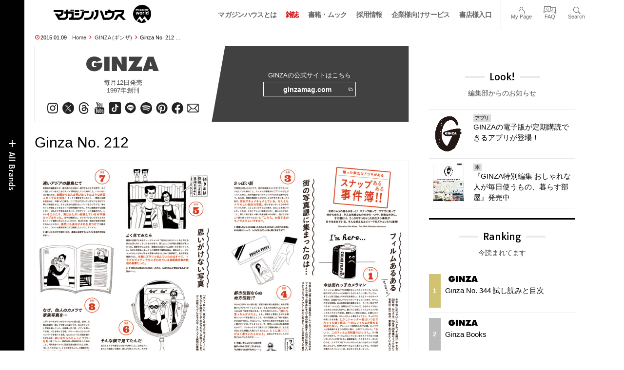

--- FILE ---
content_type: text/html; charset=UTF-8
request_url: https://magazineworld.jp/ginza/ginza-212/
body_size: 17089
content:
<!doctype html><html lang="ja"><head><meta charset="utf-8" /><meta name="viewport" content="width=device-width,initial-scale=1,minimum-scale=1,maximum-scale=1,user-scalable=no"><script>(function(w,d,s,l,i){w[l]=w[l]||[]; w[l].push({"gtm.start": new Date().getTime(),event:"gtm.js"}); var f=d.getElementsByTagName(s)[0],j=d.createElement(s),dl=l!="dataLayer"?"&l="+l:""; j.async=true; j.src="https://www.googletagmanager.com/gtm.js?id="+i+dl; f.parentNode.insertBefore(j,f);})(window,document,"script","dataLayer","GTM-5LFRN5P");</script><link rel="dns-prefetch" href="//www.googletagmanager.com"/><script async src="https://www.googletagmanager.com/gtag/js?id=G-7SQCWWNL20"></script><script> window.dataLayer = window.dataLayer || []; function gtag(){dataLayer.push(arguments);} gtag("js",new Date()); gtag("config","G-7SQCWWNL20"); const google_analytics_tracking_id="G-7SQCWWNL20"; </script><title>Ginza No. 212 | GINZA | マガジンワールド</title>
<link rel='dns-prefetch' href='//img.magazineworld.jp' />
<style id='classic-theme-styles-inline-css' type='text/css'>
/*! This file is auto-generated */
.wp-block-button__link{color:#fff;background-color:#32373c;border-radius:9999px;box-shadow:none;text-decoration:none;padding:calc(.667em + 2px) calc(1.333em + 2px);font-size:1.125em}.wp-block-file__button{background:#32373c;color:#fff;text-decoration:none}
/*# sourceURL=/wp-includes/css/classic-themes.min.css */
</style>
<link rel='stylesheet' id='pii-style-css' href='https://img.magazineworld.jp/css/style-1760280570.css' type='text/css' media='all' />
<link rel='stylesheet' id='dashicons-css' href='https://img.magazineworld.jp/core/fonts/dashicons.min.css' type='text/css' media='all' />
<link rel='stylesheet' id='google-webfonts-css' href='//fonts.googleapis.com/css?family=Tauri|Oswald:700|Questrial' type='text/css' media='all' />
<script type="text/javascript" src="https://img.magazineworld.jp/core/js/jquery.min.js" id="jquery-js"></script>
<script type="text/javascript" src="https://img.magazineworld.jp/core/js/swiper.min.js" id="swiper-js"></script>
<meta name="description" content="FEBRUARY 2015 CONTENTS SNAP, FOREVER!! 世界のおしゃれ、私のおしゃれ♥ 034 15都市のワールドスナップ！ 048 IN …" /><meta name="copyright" content="2026 by マガジンワールド"><meta name="robots" content="index, follow, noarchive"><meta name="robots" content="max-image-preview:large"><meta name="format-detection" content="telephone=no"><meta name="apple-mobile-web-app-capable" content="no"><meta name="apple-mobile-web-app-status-bar-style" content="black"><meta name="msapplication-config" content="none"/><meta name="viewport" content="width=device-width,initial-scale=1,minimum-scale=1,maximum-scale=1,user-scalable=no"><meta name="google" value="notranslate"><link rel="icon" type="image/png" href="https://img.magazineworld.jp/core/ico/favicon-16.png"><link rel="icon" type="image/svg+xml" href="https://img.magazineworld.jp/core/ico/favicon-16.svg"><link rel="apple-touch-icon" href="https://img.magazineworld.jp/core/ico/favicon-128.png"><link rel="mask-icon" href="https://img.magazineworld.jp/core/ico/favicon-16.svg" color="#161617"><meta name="theme-color" content="#161617"/><link rel="canonical" href="https://magazineworld.jp/ginza/ginza-212/" /><link rel="alternate" type="application/rss+xml" title="マガジンワールド" href="https://magazineworld.jp/feed/" /><meta property="og:url" content="https://magazineworld.jp/ginza/ginza-212/" /><meta property="og:title" content="Ginza No. 212" /><meta property="og:description" content="FEBRUARY 2015 CONTENTS SNAP, FOREVER!! 世界のおしゃれ、私のおしゃれ♥ 034 15都市のワールドスナップ！ 048 IN …" /><meta property="og:image" content="https://img.magazineworld.jp/2015/01/gzmg-main212.jpg" /><meta property="og:updated_time" content="1420480327" /><meta property="og:site_name" content="マガジンワールド" /><meta property="og:type" content="article" /><meta property="og:locale" content="ja_JP" /><meta name="twitter:card" content="summary_large_image" /><meta name="twitter:url" content="https://magazineworld.jp/ginza/ginza-212/" /><meta name="twitter:title" content="Ginza No. 212" /><meta name="twitter:description" content="FEBRUARY 2015 CONTENTS SNAP, FOREVER!! 世界のおしゃれ、私のおしゃれ♥ 034 15都市のワールドスナップ！ 048 IN …" /><meta name="twitter:image" content="https://img.magazineworld.jp/2015/01/gzmg-main212.jpg" /><meta name="twitter:site" content="@magazinehouse" /><meta name="twitter:widgets:csp" content="on" /><meta name="google-site-verification" content="IzyK1r9Ns3sJGdU-IV-MbUg-Y2hEZ8ZQhflj8N6bKDU" /><style type="text/css">.flexslider {max-width:962px; }
</style><script type='text/javascript'> var ajaxurl = "https://magazineworld.jp/core/wp-admin/admin-ajax.php"; </script></head><body class="wp-singular single single-post postid-57557 ginza ginza-212"><noscript><iframe src="https://www.googletagmanager.com/ns.html?id=GTM-5LFRN5P" height="0" width="0" style="display:none;visibility:hidden"></iframe></noscript><header class="clearfix">
<div class="wrapper">
<h1 class="site-title"><a href="https://magazineworld.jp" rel="home">マガジンワールド</a></h1>

<nav class="menu-mobile"><ul class="mobile">
<li>
<a class="toggle-header-menu toggle-global-open" href="#"><span class="icon icon-plus"></span>All Brands</span></a>
<a class="toggle-header-menu toggle-global-close" href="#"><span class="icon icon-close-btn"></span></a>
</li>
<li>
<a class="toggle-faq-menu toggle-faq-open" href="#"><span class="icon icon-menu-btn"></span>Menu</span></a>
<a class="toggle-faq-menu toggle-faq-close" href="#"><span class="icon icon-close-btn"></span></a>
</li>
</ul></nav>

<nav class="header">
<ul class="header">
<li class="search-box"><form id="searchform" method="get" action="https://www.google.co.jp/search">
<input type="hidden" name="hl" value="ja">
<input type="hidden" name="num" value="50">
<input type="hidden" name="sitesearch" value="magazineworld.jp">
<input value="" name="q" type="text" id="s" maxlength="99" placeholder="Search">
<button name="submit" value="true"><span class="icon icon-search"></span></button>
</form></li>
<li id="menu-item-115596" class="info menu-item menu-item-type-post_type menu-item-object-page menu-item-115596"><a href="https://magazineworld.jp/info/" class="tracking" data-name="menu_click" data-event="header-global">マガジンハウスとは</a></li>
<li id="menu-item-116421" class="magazines menu-item menu-item-type-post_type menu-item-object-page menu-item-116421"><a href="https://magazineworld.jp/magazines/" class="tracking" data-name="menu_click" data-event="header-global">雑誌</a></li>
<li id="menu-item-114314" class="books menu-item menu-item-type-post_type menu-item-object-page menu-item-114314"><a href="https://magazineworld.jp/books/" class="tracking" data-name="menu_click" data-event="header-global">書籍・ムック</a></li>
<li id="menu-item-169185" class="menu-item menu-item-type-taxonomy menu-item-object-category menu-item-169185"><a href="https://magazineworld.jp/recruit/" class="tracking" data-name="menu_click" data-event="header-global">採用情報</a></li>
<li id="menu-item-125550" class="business menu-item menu-item-type-post_type menu-item-object-page menu-item-125550"><a href="https://magazineworld.jp/business/" class="tracking" data-name="menu_click" data-event="header-global">企業様向けサービス</a></li>
<li id="menu-item-114316" class="shoten menu-item menu-item-type-custom menu-item-object-custom menu-item-114316"><a href="https://shoten.magazineworld.jp" class="tracking" data-name="menu_click" data-event="header-global">書店様入口</a></li>
</ul>
<ul class="faq"><li class="readers"><a href="https://id.magazine.co.jp/mypage">My Page</a></li>
<li id="menu-item-209795" class="faq menu-item menu-item-type-post_type menu-item-object-page menu-item-209795"><a href="https://magazineworld.jp/info/faq/" class="tracking" data-name="menu_click" data-event="header-faq">FAQ</a></li>
<li id="menu-item-114319" class="toggle-search menu-item menu-item-type-custom menu-item-object-custom menu-item-114319"><a href="#" class="tracking" data-name="menu_click" data-event="header-faq">Search</a></li>
</ul>
</nav>
</div>

</header>

<nav class="search-box-wrapper clearfix">
<div class="search-box hide-on-tablet"><form id="searchform" method="get" action="https://www.google.co.jp/search">
<input type="hidden" name="hl" value="ja">
<input type="hidden" name="num" value="50">
<input type="hidden" name="sitesearch" value="magazineworld.jp">
<input value="" name="q" type="text" id="s" maxlength="99" placeholder="Search">
<button name="submit" value="true"><span class="icon icon-search"></span></button>
</form> </div>
</nav>

<main id="top">


<section class="wrapper">
<article>

<ul class="breadcrumb"><li class="date">2015.01.09</li><li class="home"><a href="https://magazineworld.jp/">Home</a></li><li><a href="https://magazineworld.jp/ginza/">GINZA (ギンザ)</a></li></li><li>Ginza No. 212 …</li></ul><section class="category"><nav class="category-header"><summary class="hide">センスのいい女性も憧れるモード系ファッション誌</summary><h3 class="category"><a class="tracking" data-event="category-header" href="https://magazineworld.jp/ginza/"><img width="150" height="52" src="https://img.magazineworld.jp/core/img/brands/cat-ginza.svg" /></a></h3><small class="catchcopy c-ginza">毎月12日発売<br />1997年創刊</small><ul class="sns-links hide-on-tablet"><li><a class="instagram tracking" data-event="category-header" target="_blank" href="https://www.instagram.com/ginzamagazine/"><svg viewbox="0 0 24 24"><use href="https://magazineworld.jp/core/ico/svg-social.svg#instagram" /></use></svg></a></li><li><a class="twitter tracking" data-event="category-header" target="_blank" href="https://twitter.com/ginza_magazine"><svg viewbox="0 0 24 24"><use href="https://magazineworld.jp/core/ico/svg-social.svg#twitter" /></use></svg></a></li><li><a class="threads tracking" data-event="category-header" target="_blank" href="https://www.threads.net/@ginzamagazine"><svg viewbox="0 0 24 24"><use href="https://magazineworld.jp/core/ico/svg-social.svg#threads" /></use></svg></a></li><li><a class="youtube tracking" data-event="category-header" target="_blank" href="https://www.youtube.com/@gnmagazinehouse/featured"><svg viewbox="0 0 24 24"><use href="https://magazineworld.jp/core/ico/svg-social.svg#youtube" /></use></svg></a></li><li><a class="tiktok tracking" data-event="category-header" target="_blank" href="https://www.tiktok.com/@ginza_magazine"><svg viewbox="0 0 24 24"><use href="https://magazineworld.jp/core/ico/svg-social.svg#tiktok" /></use></svg></a></li><li><a class="line tracking" data-event="category-header" target="_blank" href="https://line.me/R/ti/p/@oa-ginza"><svg viewbox="0 0 24 24"><use href="https://magazineworld.jp/core/ico/svg-social.svg#line" /></use></svg></a></li><li><a class="spotify tracking" data-event="category-header" target="_blank" href="https://open.spotify.com/user/0jsj57wrj60dboysz8dcsvp7y"><svg viewbox="0 0 24 24"><use href="https://magazineworld.jp/core/ico/svg-social.svg#spotify" /></use></svg></a></li><li><a class="pinterest tracking" data-event="category-header" target="_blank" href="https://gr.pinterest.com/ginzamag/"><svg viewbox="0 0 24 24"><use href="https://magazineworld.jp/core/ico/svg-social.svg#pinterest" /></use></svg></a></li><li><a class="facebook tracking" data-event="category-header" target="_blank" href="https://www.facebook.com/mhginza"><svg viewbox="0 0 24 24"><use href="https://magazineworld.jp/core/ico/svg-social.svg#facebook" /></use></svg></a></li><li><a class="newsletter tracking" data-event="category-header" target="_blank" href="https://id.magazine.co.jp"><svg viewbox="0 0 24 24"><use href="https://magazineworld.jp/core/ico/svg-social.svg#newsletter" /></use></svg></a></li></ul></nav><nav class="category-links bc-ginza"><ul class="site-links"><li><small>GINZAの公式サイトはこちら</small></li><li><a class="tracking" data-event="category-header" href="https://ginzamag.com">ginzamag.com<i class="icon icon-blank"></i></a></li></ul></nav></section><ul class="sns-links show-on-tablet"><li><a class="instagram tracking" data-event="category-header" target="_blank" href="https://www.instagram.com/ginzamagazine/"><svg viewbox="0 0 24 24"><use href="https://magazineworld.jp/core/ico/svg-social.svg#instagram" /></use></svg></a></li><li><a class="twitter tracking" data-event="category-header" target="_blank" href="https://twitter.com/ginza_magazine"><svg viewbox="0 0 24 24"><use href="https://magazineworld.jp/core/ico/svg-social.svg#twitter" /></use></svg></a></li><li><a class="threads tracking" data-event="category-header" target="_blank" href="https://www.threads.net/@ginzamagazine"><svg viewbox="0 0 24 24"><use href="https://magazineworld.jp/core/ico/svg-social.svg#threads" /></use></svg></a></li><li><a class="youtube tracking" data-event="category-header" target="_blank" href="https://www.youtube.com/@gnmagazinehouse/featured"><svg viewbox="0 0 24 24"><use href="https://magazineworld.jp/core/ico/svg-social.svg#youtube" /></use></svg></a></li><li><a class="tiktok tracking" data-event="category-header" target="_blank" href="https://www.tiktok.com/@ginza_magazine"><svg viewbox="0 0 24 24"><use href="https://magazineworld.jp/core/ico/svg-social.svg#tiktok" /></use></svg></a></li><li><a class="line tracking" data-event="category-header" target="_blank" href="https://line.me/R/ti/p/@oa-ginza"><svg viewbox="0 0 24 24"><use href="https://magazineworld.jp/core/ico/svg-social.svg#line" /></use></svg></a></li><li><a class="spotify tracking" data-event="category-header" target="_blank" href="https://open.spotify.com/user/0jsj57wrj60dboysz8dcsvp7y"><svg viewbox="0 0 24 24"><use href="https://magazineworld.jp/core/ico/svg-social.svg#spotify" /></use></svg></a></li><li><a class="pinterest tracking" data-event="category-header" target="_blank" href="https://gr.pinterest.com/ginzamag/"><svg viewbox="0 0 24 24"><use href="https://magazineworld.jp/core/ico/svg-social.svg#pinterest" /></use></svg></a></li><li><a class="facebook tracking" data-event="category-header" target="_blank" href="https://www.facebook.com/mhginza"><svg viewbox="0 0 24 24"><use href="https://magazineworld.jp/core/ico/svg-social.svg#facebook" /></use></svg></a></li><li><a class="newsletter tracking" data-event="category-header" target="_blank" href="https://id.magazine.co.jp"><svg viewbox="0 0 24 24"><use href="https://magazineworld.jp/core/ico/svg-social.svg#newsletter" /></use></svg></a></li></ul>
<h1 class="the_title">Ginza No. 212</h1>
<div class="the_content"><section class="slider clearfix"><div class="swiper-container swiper-border swiper-preview"><ul class="swiper-wrapper">

<li class="swiper-slide"><img src="https://img.magazineworld.jp/2015/01/ginza212-03.jpg" alt="" width="962" height="620" /></li>
<li class="swiper-slide"><img src="https://img.magazineworld.jp/2015/01/ginza212-02.jpg" alt="" width="962" height="620" /></li>
<li class="swiper-slide"><img src="https://img.magazineworld.jp/2015/01/ginza212-01.jpg" alt="" width="962" height="620" /></li>
<li class="swiper-slide"><img src="https://img.magazineworld.jp/2015/01/ginza212-00.jpg" alt="" width="962" height="620" /></li>

</ul><div class="swiper-pagination"></div></div></section><script>var swiper = new Swiper(".swiper-preview", {slidesPerView: 1, speed:700, loop: true, spaceBetween: 0, grabCursor: true, keyboard: {enabled: true}, pagination: {el:".swiper-pagination", clickable: true,}, }); </script><div class="single-magazines-clone"></div><script type="text/javascript"> jQuery(document).ready(function ($) { var clone = $("section.magazines.single"); $(".single-magazines-clone").append(clone.clone()); clone.hide(); });</script><h4 class="c-ginza">FEBRUARY 2015 CONTENTS</h4>
<div class="column-2">
<table class="mokuji">
<tr>
<th></th>
<td>
<strong class="ft18">SNAP, FOREVER!!</strong><br />
世界のおしゃれ、私のおしゃれ♥
</td>
</tr>
<tr>
<th>034</th>
<td>
<span class="strong ft14">15都市のワールドスナップ！</span>
</td>
</tr>
<tr>
<th>048</th>
<td>IN HER STYLE<br />
<span class="strong ft14">彼女たちの５waysコーディネート</span>
</td>
</tr>
<tr>
<th>058</th>
<td>Hello, GINZA！<br />
<strong class="ft14">人気デザイナーがスナップ撮ってくれた！</strong>
</td>
</tr>
<tr>
<th>066</th>
<td>“シャレ友”いる？が合言葉<br />
<span class="strong ft14">私の自慢のおしゃれ友だち</span>
</td>
</tr>
<tr>
<th>072</th>
<td>シトウレイ教授に学ぶ♡<br />
<span class="strong ft14">パリコレSNAPスタイル研究</span>
</td>
</tr>
<tr>
<th>082</th>
<td>プロフェッサー栗山見参！<br />
<span class="strong ft14">東京おしゃれ調査研究レポート</span>
</td>
</tr>
<tr>
<th>088</th>
<td>
<span class="strong ft14">写真家・奥山由之の“視線の瞬間”</span>
</td>
</tr>
<tr>
<th>094</th>
<td>なに撮ってるの？<br />
<span class="strong ft14">Let me see！</span>
</td>
</tr>
<tr>
<th>104</th>
<td>
<span class="strong ft14">北海道vs九州<br />
おしゃれスナップの旅</span>
</td>
</tr>
<tr>
<th>110</th>
<td>
<span class="ft14 strong">OMOTESANDO SNAP！ SNAP！</span><br />
@INTERSECT BY LEXUS-TOKYO
</td>
</tr>
<tr>
<th>120</th>
<td>スチャダラパー Presents<br />
<span class="strong ft14">ゆるスナップ（ゆるスナ）百景</span>
</td>
</tr>
<tr>
<th>124</th>
<td>
撮った数だけドラマがある<br />
<span class="strong ft14">スナップあるある事件簿!!</span>
</td>
</tr>
<tr>
<th>128</th>
<td>
<span class="strong ft14">City Boys from POPEYE</span>
</td>
</tr>
<tr>
<th>130</th>
<td>ファッション界は激変？ 今って過渡期？<br />
<span class="ft14 strong">トレンドとモードの未来</span>
</td>
</tr>
<tr>
<th>142</th>
<td>壁ドンの次は何ドン？<br />
<span class="ft14 strong">2015年ヒット予想アラカルト！</span>
</td>
</tr>
<tr>
<th>150</th>
<td>
<span class="ft14 strong">デトックス&#038;リセット、2015事始め</span>
</td>
</tr>
<tr>
<th>158</th>
<td>SPRING MAKE-UP COLLECTION<br />
<span class="strong ft14">春を奏でる色どりメイク</span>
</td>
</tr>
</table>
</div>
<div class="column-2 last">
<table class="mokuji">
<tr>
</tr>
<tr>
<th>027</th>
<td>ENFÖLD STYLE COUNCIL #36</td>
</tr>
<tr>
<th>029</th>
<td>message from aquagirl<br />
スタイル・レッスン #05</td>
</tr>
<tr>
<th>118</th>
<td>BAO BAO PARK EDITION<br />
#06 CHANGE</td>
</tr>
<tr>
<th>185</th>
<td>TOM FORDに<br />
METALLIC COLLECTIONが登場！
</td>
</tr>
<tr>
<th>202</th>
<td>Cry. Magazine Vol.4 春のいきづかい</td>
</tr>
<tr>
<th>011</th>
<td>GO！ GINZA GO！</td>
</tr>
<tr>
<th>031</th>
<td>SAWAKO ABE BEAUTY MARKET</td>
</tr>
<tr>
<th>115</th>
<td>淀川美代子の「かわいい」ということ</td>
</tr>
<tr>
<th>117</th>
<td>One &#038; Only 近田まりこの、スペシャルを探せ！</td>
</tr>
<tr>
<th>166</th>
<td>ニッポン美人化計画 Make-up by UDA</td>
</tr>
<tr>
<th>168</th>
<td>ウグイスアヒルのビオトーク</td>
</tr>
<tr>
<th>170</th>
<td>ENTERTAINMENT<br />
安藤桃子×音楽、辛酸なめ子×映画<br />
林 央子×アート、豊﨑由美×本</td>
</tr>
<tr>
<th>174</th>
<td>ファッション調査隊<br />
ラーメン店のユニフォーム</td>
</tr>
<tr>
<th>176</th>
<td>岡村靖幸 結婚への道 2nd Season</td>
</tr>
<tr>
<th>180</th>
<td>太田莉菜のリナ！ アラ？ モード</td>
</tr>
<tr>
<th>183</th>
<td>真鍋大度 コンピュータは<br />
ファッションフォトグラファーの夢を見るか？</td>
</tr>
<tr>
<th>187</th>
<td>G’s SCOOP Plus</td>
</tr>
<tr>
<th>189</th>
<td>G’s STORY</td>
</tr>
<tr>
<th>193</th>
<td>GINZA GEEK GIRL</td>
</tr>
<tr>
<th>194</th>
<td>SHOP LIST</td>
</tr>
<tr>
<th>197</th>
<td>松尾スズキ「東京の夫婦」</td>
</tr>
<tr>
<th>199</th>
<td>NEXT ISSUE&#8230; 次号予告</td>
</tr>
<tr>
<th>200</th>
<td>愛となぐさめの星占い<br />
JOHNNY’S HOROSCOPES</td>
</tr>
</table>
</div>
<p><br class="clear"/></p>
</div>



<nav class="sns sns-share clearfix scroll-fade-in"><ul><li><h3 class="share">Share</h3></li><li class="facebook tracking"><a href="https://www.facebook.com/sharer/sharer.php?u=https%3A%2F%2Fmagazineworld.jp%2Fginza%2Fginza-212%2F" data-name="sns_share_click" data-event="sns-share-facebook" target="_blank"><svg viewbox="0 0 24 24"><use href="https://magazineworld.jp/core/ico/svg-social.svg#facebook" /></use></svg></a></li><li class="twitter tracking"><a href="https://twitter.com/intent/tweet?source=https%3A%2F%2Fmagazineworld.jp%2Fginza%2Fginza-212%2F&text=Ginza+No.+212+%7C+GINZA+%7C+%E3%83%9E%E3%82%AC%E3%82%B8%E3%83%B3%E3%83%AF%E3%83%BC%E3%83%AB%E3%83%89:%20https%3A%2F%2Fmagazineworld.jp%2Fginza%2Fginza-212%2F" data-name="sns_share_click" data-event="sns-share-facebook" target="_blank"><svg viewbox="0 0 24 24"><use href="https://magazineworld.jp/core/ico/svg-social.svg#twitter" /></use></svg></a></li></ul></nav></article><aside class="sidebar-clone show-on-tablet"><div class="look-clone"></div></aside><article><script type="text/javascript"> jQuery(document).ready(function ($) {$(".look-clone").append($("section.look").clone()); });</script><section class="related hide-more"><nav class="section-header"><a href="https://magazineworld.jp/ginza/"><h3 class="section">GINZA</h3><p class="subline">ギンザ</p></a></nav><ul class="list related"><li><a class="tracking list" data-event="related-posts" href="https://magazineworld.jp/ginza/ginza-next-344/">Next Issue GINZA 3月号 2月12日 (木) 発売 <span class="date"> &mdash; 2026.01.12</span></a></li><li><a class="tracking list" data-event="related-posts" href="https://magazineworld.jp/ginza/ginza-344/">Ginza No. 344 試し読みと目次 <span class="date"> &mdash; 2026.01.12</span></a></li><li><a class="tracking list" data-event="related-posts" href="https://ginzamag.com">ginzamag.com <span class="date"> &mdash; 2026.01.12</span></a></li><li><a class="tracking list" data-event="related-posts" href="https://magazineworld.jp/ginza/gz-editors-344-1/">From Editors No. 344 This Issue FASHION ST … <span class="date"> &mdash; 2026.01.12</span></a></li><li><a class="tracking list" data-event="related-posts" href="https://magazineworld.jp/ginza/ginza-next-343/">Next Issue GINZA 2月号 1月13日 (火) 発売 <span class="date"> &mdash; 2025.12.11</span></a></li><li><a class="tracking list" data-event="related-posts" href="https://magazineworld.jp/ginza/ginza-343/">Ginza No. 343 試し読みと目次 <span class="date"> &mdash; 2025.12.11</span></a></li><li><a class="tracking list" data-event="related-posts" href="https://magazineworld.jp/ginza/gz-editors-343-1/">From Editors No. 343 This Issue 心ときめく♡日用品を … <span class="date"> &mdash; 2025.12.11</span></a></li><li><a class="tracking list" data-event="related-posts" href="https://ginzamag.com">ginzamag.com <span class="date"> &mdash; 2025.12.11</span></a></li><li><a class="tracking list" data-event="related-posts" href="https://magazineworld.jp/ginza/ginza-next-342/">Next Issue GINZA 1月号 12月12日 (金) 発売 <span class="date"> &mdash; 2025.11.11</span></a></li><li><a class="tracking list" data-event="related-posts" href="https://magazineworld.jp/ginza/ginza-342/">Ginza No. 342 試し読みと目次 <span class="date"> &mdash; 2025.11.11</span></a></li><li><a class="tracking list" data-event="related-posts" href="https://magazineworld.jp/ginza/gz-editors-342-1/">From Editors No. 342 This Issue GINZAがKYOT … <span class="date"> &mdash; 2025.11.11</span></a></li><li><a class="tracking list" data-event="related-posts" href="https://ginzamag.com">ginzamag.com <span class="date"> &mdash; 2025.11.11</span></a></li><li><a class="tracking list" data-event="related-posts" href="https://magazineworld.jp/ginza/ginza-next-341/">Next Issue GINZA 12月号 11月12日 (水) 発売 <span class="date"> &mdash; 2025.10.09</span></a></li><li><a class="tracking list" data-event="related-posts" href="https://magazineworld.jp/ginza/ginza-341/">Ginza No. 341 試し読みと目次 <span class="date"> &mdash; 2025.10.09</span></a></li><li><a class="tracking list" data-event="related-posts" href="https://ginzamag.com">ginzamag.com <span class="date"> &mdash; 2025.10.09</span></a></li><li><a class="tracking list" data-event="related-posts" href="https://magazineworld.jp/ginza/gz-editors-341-1/">From Editors No. 341 This Issue 117軒をナビゲート … <span class="date"> &mdash; 2025.10.09</span></a></li><li><a class="tracking list" data-event="related-posts" href="https://magazineworld.jp/ginza/ginza-next-340/">Next Issue GINZA 11月号 10月10日 (金) 発売 <span class="date"> &mdash; 2025.09.10</span></a></li><li><a class="tracking list" data-event="related-posts" href="https://magazineworld.jp/ginza/ginza-340/">Ginza No. 340 試し読みと目次 <span class="date"> &mdash; 2025.09.10</span></a></li><li><a class="tracking list" data-event="related-posts" href="https://ginzamag.com">ginzamag.com <span class="date"> &mdash; 2025.09.10</span></a></li><li><a class="tracking list" data-event="related-posts" href="https://magazineworld.jp/ginza/gz-editors-340-1/">From Editors No. 340 This Issue 今年こそ、定番をアッ … <span class="date"> &mdash; 2025.09.10</span></a></li><li><a class="tracking list" data-event="related-posts" href="https://magazineworld.jp/ginza/ginza-next-339/">Next Issue GINZA 10月号 9月11日 (木) 発売 <span class="date"> &mdash; 2025.08.07</span></a></li><li><a class="tracking list" data-event="related-posts" href="https://magazineworld.jp/ginza/ginza-339/">Ginza No. 339 試し読みと目次 <span class="date"> &mdash; 2025.08.07</span></a></li><li><a class="tracking list" data-event="related-posts" href="https://ginzamag.com">ginzamag.com <span class="date"> &mdash; 2025.08.07</span></a></li><li><a class="tracking list" data-event="related-posts" href="https://magazineworld.jp/ginza/gz-editors-339-1/">From Editors No. 339 This Issue 若手作家72名が集結 … <span class="date"> &mdash; 2025.08.07</span></a></li><li><a class="tracking list" data-event="related-posts" href="https://magazineworld.jp/ginza/ginza-next-338/">Next Issue GINZA 9月号 8月8日 (金) 発売 <span class="date"> &mdash; 2025.07.10</span></a></li><li><a class="tracking list" data-event="related-posts" href="https://magazineworld.jp/ginza/ginza-338/">Ginza No. 338 試し読みと目次 <span class="date"> &mdash; 2025.07.10</span></a></li><li><a class="tracking list" data-event="related-posts" href="https://ginzamag.com">ginzamag.com <span class="date"> &mdash; 2025.07.10</span></a></li><li><a class="tracking list" data-event="related-posts" href="https://magazineworld.jp/ginza/gz-editors-338-1/">From Editors No. 338 This Issue 映画が教えてくれるの … <span class="date"> &mdash; 2025.07.10</span></a></li><li><a class="tracking list" data-event="related-posts" href="https://magazineworld.jp/ginza/ginza-next-337/">Next Issue GINZA 8月号 7月11日 (金) 発売 <span class="date"> &mdash; 2025.06.11</span></a></li><li><a class="tracking list" data-event="related-posts" href="https://magazineworld.jp/ginza/ginza-337/">Ginza No. 337 試し読みと目次 <span class="date"> &mdash; 2025.06.11</span></a></li><li><a class="tracking list" data-event="related-posts" href="https://ginzamag.com">ginzamag.com <span class="date"> &mdash; 2025.06.11</span></a></li><li><a class="tracking list" data-event="related-posts" href="https://magazineworld.jp/ginza/gz-editors-337-1/">From Editors No. 337 This Issue いま、古着がいちばん … <span class="date"> &mdash; 2025.06.11</span></a></li><li><a class="tracking list" data-event="related-posts" href="https://magazineworld.jp/ginza/ginza-next-336/">Next Issue GINZA 7月号 6月12日 (木) 発売 <span class="date"> &mdash; 2025.05.11</span></a></li><li><a class="tracking list" data-event="related-posts" href="https://magazineworld.jp/ginza/ginza-336/">Ginza No. 336 試し読みと目次 <span class="date"> &mdash; 2025.05.11</span></a></li><li><a class="tracking list" data-event="related-posts" href="https://magazineworld.jp/ginza/gz-editors-336-1/">From Editors No. 336 This Issue おしゃれなあの人のク … <span class="date"> &mdash; 2025.05.11</span></a></li><li><a class="tracking list" data-event="related-posts" href="https://ginzamag.com">ginzamag.com <span class="date"> &mdash; 2025.05.11</span></a></li><li><a class="tracking list" data-event="related-posts" href="https://magazineworld.jp/ginza/ginza-next-335/">Next Issue GINZA 6月号 5月12日 (月) 発売 <span class="date"> &mdash; 2025.04.11</span></a></li><li><a class="tracking list" data-event="related-posts" href="https://magazineworld.jp/ginza/ginza-335/">Ginza No. 335 試し読みと目次 <span class="date"> &mdash; 2025.04.11</span></a></li><li><a class="tracking list" data-event="related-posts" href="https://magazineworld.jp/ginza/gz-editors-335-1/">From Editors No. 335 This Issue おしゃれな人は始めて … <span class="date"> &mdash; 2025.04.11</span></a></li><li><a class="tracking list" data-event="related-posts" href="https://ginzamag.com">ginzamag.com <span class="date"> &mdash; 2025.04.11</span></a></li><li><a class="tracking list" data-event="related-posts" href="https://magazineworld.jp/ginza/ginza-next-334/">Next Issue GINZA 5月号 4月12日 (土) 発売 <span class="date"> &mdash; 2025.03.11</span></a></li><li><a class="tracking list" data-event="related-posts" href="https://magazineworld.jp/ginza/ginza-334/">Ginza No. 334 試し読みと目次 <span class="date"> &mdash; 2025.03.11</span></a></li><li><a class="tracking list" data-event="related-posts" href="https://ginzamag.com">ginzamag.com <span class="date"> &mdash; 2025.03.11</span></a></li><li><a class="tracking list" data-event="related-posts" href="https://magazineworld.jp/ginza/gz-editors-334-1/">From Editors No. 334 This Issue 春服を着て出かけよう … <span class="date"> &mdash; 2025.03.11</span></a></li><li><a class="tracking list" data-event="related-posts" href="https://magazineworld.jp/ginza/ginza-next-333/">Next Issue GINZA 4月号 3月12日 (水) 発売 <span class="date"> &mdash; 2025.02.11</span></a></li><li><a class="tracking list" data-event="related-posts" href="https://magazineworld.jp/ginza/ginza-333/">Ginza No. 333 試し読みと目次 <span class="date"> &mdash; 2025.02.11</span></a></li><li><a class="tracking list" data-event="related-posts" href="https://magazineworld.jp/ginza/gz-editors-333-1/">From Editors No. 333 This Issue 憧れインテリア実例を … <span class="date"> &mdash; 2025.02.11</span></a></li><li><a class="tracking list" data-event="related-posts" href="https://ginzamag.com">ginzamag.com <span class="date"> &mdash; 2025.02.11</span></a></li><li><a class="tracking list" data-event="related-posts" href="https://magazineworld.jp/ginza/ginza-next-332/">Next Issue GINZA 3月号 2月12日 (水) 発売 <span class="date"> &mdash; 2025.01.09</span></a></li><li><a class="tracking list" data-event="related-posts" href="https://magazineworld.jp/ginza/ginza-332/">Ginza No. 332 試し読みと目次 <span class="date"> &mdash; 2025.01.09</span></a></li><li><a class="tracking list" data-event="related-posts" href="https://magazineworld.jp/ginza/gz-editors-332-1/">From Editors No. 332 This Issue ファッションLOVE … <span class="date"> &mdash; 2025.01.09</span></a></li><li><a class="tracking list" data-event="related-posts" href="https://ginzamag.com">ginzamag.com <span class="date"> &mdash; 2025.01.09</span></a></li><li><a class="tracking list" data-event="related-posts" href="https://magazineworld.jp/ginza/ginza-next-331/">Next Issue GINZA 2月号 2025年 1月10日 (金) 発売 <span class="date"> &mdash; 2024.12.11</span></a></li><li><a class="tracking list" data-event="related-posts" href="https://magazineworld.jp/ginza/ginza-331/">Ginza No. 331 試し読みと目次 <span class="date"> &mdash; 2024.12.11</span></a></li><li><a class="tracking list" data-event="related-posts" href="https://ginzamag.com">ginzamag.com <span class="date"> &mdash; 2024.12.11</span></a></li><li><a class="tracking list" data-event="related-posts" href="https://magazineworld.jp/ginza/gz-editors-331-1/">From Editors No. 331 This Issue 「この人が言うなら！ … <span class="date"> &mdash; 2024.12.11</span></a></li><li><a class="tracking list" data-event="related-posts" href="https://magazineworld.jp/ginza/ginza-next-330/">Next Issue GINZA 1月号 12月12日 (木) 発売 <span class="date"> &mdash; 2024.11.11</span></a></li><li><a class="tracking list" data-event="related-posts" href="https://magazineworld.jp/ginza/ginza-330/">Ginza No. 330 試し読みと目次 <span class="date"> &mdash; 2024.11.11</span></a></li><li><a class="tracking list" data-event="related-posts" href="https://ginzamag.com">ginzamag.com <span class="date"> &mdash; 2024.11.11</span></a></li><li><a class="tracking list" data-event="related-posts" href="https://magazineworld.jp/ginza/gz-editors-330-1/">From Editors No. 330 This Issue 時代の空気を映し出す … <span class="date"> &mdash; 2024.11.11</span></a></li><li><a class="tracking list" data-event="related-posts" href="https://magazineworld.jp/ginza/ginza-next-329/">Next Issue GINZA 12月号 11月12日 (火) 発売 <span class="date"> &mdash; 2024.10.10</span></a></li><li><a class="tracking list" data-event="related-posts" href="https://magazineworld.jp/ginza/ginza-329/">Ginza No. 329 試し読みと目次 <span class="date"> &mdash; 2024.10.10</span></a></li><li><a class="tracking list" data-event="related-posts" href="https://ginzamag.com">ginzamag.com <span class="date"> &mdash; 2024.10.10</span></a></li><li><a class="tracking list" data-event="related-posts" href="https://magazineworld.jp/ginza/gz-editors-329-1/">From Editors No. 329 This Issue 時代の空気を映し出す … <span class="date"> &mdash; 2024.10.10</span></a></li><li><a class="tracking list" data-event="related-posts" href="https://magazineworld.jp/ginza/ginza-next-328/">Next Issue GINZA 11月号 10月11日 (金) 発売 <span class="date"> &mdash; 2024.09.11</span></a></li><li><a class="tracking list" data-event="related-posts" href="https://magazineworld.jp/ginza/ginza-328/">Ginza No. 328 試し読みと目次 <span class="date"> &mdash; 2024.09.11</span></a></li><li><a class="tracking list" data-event="related-posts" href="https://ginzamag.com">ginzamag.com <span class="date"> &mdash; 2024.09.11</span></a></li><li><a class="tracking list" data-event="related-posts" href="https://magazineworld.jp/ginza/gz-editors-328-1/">From Editors No. 328 This Issue GINZAが好きな  … <span class="date"> &mdash; 2024.09.11</span></a></li><li><a class="tracking list" data-event="related-posts" href="https://magazineworld.jp/ginza/ginza-next-327/">Next Issue GINZA 10月号 9月12日 (木) 発売 <span class="date"> &mdash; 2024.08.08</span></a></li><li><a class="tracking list" data-event="related-posts" href="https://magazineworld.jp/ginza/ginza-327/">Ginza No. 327 試し読みと目次 <span class="date"> &mdash; 2024.08.08</span></a></li><li><a class="tracking list" data-event="related-posts" href="https://magazineworld.jp/ginza/gz-editors-327-1/">From Editors No. 327 This Issue こっそりそのスタイル … <span class="date"> &mdash; 2024.08.08</span></a></li><li><a class="tracking list" data-event="related-posts" href="https://ginzamag.com">ginzamag.com <span class="date"> &mdash; 2024.08.08</span></a></li><li><a class="tracking list" data-event="related-posts" href="https://magazineworld.jp/ginza/ginza-next-326/">Next Issue GINZA 9月号 8月9日 (金) 発売 <span class="date"> &mdash; 2024.07.11</span></a></li><li><a class="tracking list" data-event="related-posts" href="https://magazineworld.jp/ginza/ginza-326/">Ginza No. 326 試し読みと目次 <span class="date"> &mdash; 2024.07.11</span></a></li><li><a class="tracking list" data-event="related-posts" href="https://magazineworld.jp/ginza/gz-editors-326-1/">From Editors No. 326 This Issue 心に脳に刺激がいっぱ … <span class="date"> &mdash; 2024.07.11</span></a></li><li><a class="tracking list" data-event="related-posts" href="https://ginzamag.com">ginzamag.com <span class="date"> &mdash; 2024.07.11</span></a></li><li><a class="tracking list" data-event="related-posts" href="https://magazineworld.jp/ginza/ginza-next-325/">Next Issue GINZA 8月号 7月12日 (金) 発売 <span class="date"> &mdash; 2024.06.11</span></a></li><li><a class="tracking list" data-event="related-posts" href="https://magazineworld.jp/ginza/ginza-325/">Ginza No. 325 試し読みと目次 <span class="date"> &mdash; 2024.06.11</span></a></li><li><a class="tracking list" data-event="related-posts" href="https://magazineworld.jp/ginza/gz-editors-325-1/">From Editors No. 325 This Issue 私的空間で待機してい … <span class="date"> &mdash; 2024.06.11</span></a></li><li><a class="tracking list" data-event="related-posts" href="https://ginzamag.com">ginzamag.com <span class="date"> &mdash; 2024.06.11</span></a></li><li><a class="tracking list" data-event="related-posts" href="https://magazineworld.jp/ginza/ginza-next-324/">Next Issue GINZA 7月号 6月12日 (水) 発売 <span class="date"> &mdash; 2024.05.10</span></a></li><li><a class="tracking list" data-event="related-posts" href="https://magazineworld.jp/ginza/ginza-324/">Ginza No. 324 試し読みと目次 <span class="date"> &mdash; 2024.05.10</span></a></li><li><a class="tracking list" data-event="related-posts" href="https://ginzamag.com">ginzamag.com <span class="date"> &mdash; 2024.05.10</span></a></li><li><a class="tracking list" data-event="related-posts" href="https://magazineworld.jp/ginza/gz-editors-324-1/">From Editors No. 324 This Issue 私的空間で待機してい … <span class="date"> &mdash; 2024.05.10</span></a></li><li><a class="tracking list" data-event="related-posts" href="https://magazineworld.jp/ginza/ginza-next-323/">Next Issue GINZA 6月号 5月11日 (土) 発売 <span class="date"> &mdash; 2024.04.11</span></a></li><li><a class="tracking list" data-event="related-posts" href="https://magazineworld.jp/ginza/ginza-323/">Ginza No. 323 試し読みと目次 <span class="date"> &mdash; 2024.04.11</span></a></li><li><a class="tracking list" data-event="related-posts" href="https://magazineworld.jp/ginza/gz-editors-323-1/">From Editors No. 323 This Issue 春の映画強化月間 物 … <span class="date"> &mdash; 2024.04.11</span></a></li><li><a class="tracking list" data-event="related-posts" href="https://ginzamag.com">ginzamag.com <span class="date"> &mdash; 2024.04.11</span></a></li><li><a class="tracking list" data-event="related-posts" href="https://magazineworld.jp/ginza/ginza-next-322/">Next Issue GINZA 5月号 4月12日 (金) 発売 <span class="date"> &mdash; 2024.03.11</span></a></li><li><a class="tracking list" data-event="related-posts" href="https://magazineworld.jp/ginza/ginza-322/">Ginza No. 322 試し読みと目次 <span class="date"> &mdash; 2024.03.11</span></a></li><li><a class="tracking list" data-event="related-posts" href="https://magazineworld.jp/ginza/gz-editors-322-1/">From Editors No. 322 This Issue 2024年春 GIN … <span class="date"> &mdash; 2024.03.11</span></a></li><li><a class="tracking list" data-event="related-posts" href="https://ginzamag.com">ginzamag.com <span class="date"> &mdash; 2024.03.11</span></a></li><li><a class="tracking list" data-event="related-posts" href="https://magazineworld.jp/ginza/ginza-next-321/">Next Issue GINZA 4月号 3月12日 (火) 発売 <span class="date"> &mdash; 2024.02.12</span></a></li><li><a class="tracking list" data-event="related-posts" href="https://magazineworld.jp/ginza/ginza-321/">Ginza No. 321 試し読みと目次 <span class="date"> &mdash; 2024.02.12</span></a></li><li><a class="tracking list" data-event="related-posts" href="https://ginzamag.com">ginzamag.com <span class="date"> &mdash; 2024.02.12</span></a></li><li><a class="tracking list" data-event="related-posts" href="https://magazineworld.jp/ginza/gz-editors-321-1/">From Editors No. 321 This Issue センスのいい人たちの … <span class="date"> &mdash; 2024.02.12</span></a></li><li><a class="tracking list" data-event="related-posts" href="https://magazineworld.jp/ginza/ginza-next-320/">Next Issue GINZA 3月号 2月13日 (火) 発売 <span class="date"> &mdash; 2024.01.11</span></a></li><li><a class="tracking list" data-event="related-posts" href="https://magazineworld.jp/ginza/ginza-320/">Ginza No. 320 試し読みと目次 <span class="date"> &mdash; 2024.01.11</span></a></li><li><a class="tracking list" data-event="related-posts" href="https://ginzamag.com">ginzamag.com <span class="date"> &mdash; 2024.01.11</span></a></li><li><a class="tracking list" data-event="related-posts" href="https://magazineworld.jp/ginza/gz-editors-320-1/">From Editors No. 320 This Issue 新しい年が始まりまし … <span class="date"> &mdash; 2024.01.11</span></a></li><li><a class="tracking list" data-event="related-posts" href="https://magazineworld.jp/ginza/ginza-next-319/">Next Issue GINZA 2月号 2024年1月12日 (金) 発売 <span class="date"> &mdash; 2023.12.11</span></a></li><li><a class="tracking list" data-event="related-posts" href="https://magazineworld.jp/ginza/ginza-319/">Ginza No. 319 試し読みと目次 <span class="date"> &mdash; 2023.12.11</span></a></li><li><a class="tracking list" data-event="related-posts" href="https://magazineworld.jp/ginza/gz-editors-319-1/">From Editors No. 319 This Issue 今年最後の特集は ス … <span class="date"> &mdash; 2023.12.11</span></a></li><li><a class="tracking list" data-event="related-posts" href="https://ginzamag.com">ginzamag.com <span class="date"> &mdash; 2023.12.11</span></a></li><li><a class="tracking list" data-event="related-posts" href="https://magazineworld.jp/ginza/ginza-next-318/">Next Issue GINZA 1月号 12月12日 (火) 発売 <span class="date"> &mdash; 2023.11.09</span></a></li><li><a class="tracking list" data-event="related-posts" href="https://magazineworld.jp/ginza/ginza-318/">Ginza No. 318 試し読みと目次 <span class="date"> &mdash; 2023.11.09</span></a></li><li><a class="tracking list" data-event="related-posts" href="https://magazineworld.jp/ginza/gz-editors-318-1/">From Editors No. 318 This Issue ルーティンになりがち … <span class="date"> &mdash; 2023.11.09</span></a></li><li><a class="tracking list" data-event="related-posts" href="https://ginzamag.com">ginzamag.com <span class="date"> &mdash; 2023.11.09</span></a></li><li><a class="tracking list" data-event="related-posts" href="https://magazineworld.jp/ginza/ginza-317/">Ginza No. 317 試し読みと目次 <span class="date"> &mdash; 2023.10.11</span></a></li><li><a class="tracking list" data-event="related-posts" href="https://magazineworld.jp/ginza/ginza-next-317/">Next Issue GINZA 12月号11月10日 (金) 発売 <span class="date"> &mdash; 2023.10.11</span></a></li><li><a class="tracking list" data-event="related-posts" href="https://magazineworld.jp/ginza/gz-editors-317-1/">From Editors No. 317 This Issue 知らないうちに覚えて … <span class="date"> &mdash; 2023.10.11</span></a></li><li><a class="tracking list" data-event="related-posts" href="https://ginzamag.com">ginzamag.com <span class="date"> &mdash; 2023.10.11</span></a></li><li><a class="tracking list" data-event="related-posts" href="https://magazineworld.jp/ginza/ginza-next-316/">Next Issue GINZA 11月号10月12日 (木) 発売 <span class="date"> &mdash; 2023.09.11</span></a></li><li><a class="tracking list" data-event="related-posts" href="https://magazineworld.jp/ginza/ginza-316/">Ginza No. 316 試し読みと目次 <span class="date"> &mdash; 2023.09.11</span></a></li><li><a class="tracking list" data-event="related-posts" href="https://ginzamag.com">ginzamag.com <span class="date"> &mdash; 2023.09.11</span></a></li><li><a class="tracking list" data-event="related-posts" href="https://magazineworld.jp/ginza/gz-editors-316-1/">From Editors No. 316 This Issue 白シャツ黒ジャケ と … <span class="date"> &mdash; 2023.09.11</span></a></li><li><a class="tracking list" data-event="related-posts" href="https://magazineworld.jp/ginza/ginza-next-315/">Next Issue GINZA 10月号9月12日 (火) 発売 <span class="date"> &mdash; 2023.08.11</span></a></li><li><a class="tracking list" data-event="related-posts" href="https://magazineworld.jp/ginza/ginza-315/">Ginza No. 315 試し読みと目次 <span class="date"> &mdash; 2023.08.11</span></a></li><li><a class="tracking list" data-event="related-posts" href="https://ginzamag.com">ginzamag.com <span class="date"> &mdash; 2023.08.11</span></a></li><li><a class="tracking list" data-event="related-posts" href="https://magazineworld.jp/ginza/gz-editors-315-1/">From Editors No. 315 This Issue 2023年のいま 知 … <span class="date"> &mdash; 2023.08.11</span></a></li><li><a class="tracking list" data-event="related-posts" href="https://magazineworld.jp/ginza/ginza-next-314/">Next Issue GINZA 9月号8月12日 (土) 発売 <span class="date"> &mdash; 2023.07.11</span></a></li><li><a class="tracking list" data-event="related-posts" href="https://magazineworld.jp/ginza/ginza-314/">Ginza No. 314 試し読みと目次 <span class="date"> &mdash; 2023.07.11</span></a></li><li><a class="tracking list" data-event="related-posts" href="https://ginzamag.com">ginzamag.com <span class="date"> &mdash; 2023.07.11</span></a></li><li><a class="tracking list" data-event="related-posts" href="https://magazineworld.jp/ginza/gz-editors-314-1/">From Editors No. 314 This Issue MERCHから始まる … <span class="date"> &mdash; 2023.07.11</span></a></li><li><a class="tracking list" data-event="related-posts" href="https://magazineworld.jp/ginza/ginza-next-313/">Next Issue GINZA 8月号7月12日 (水) 発売 <span class="date"> &mdash; 2023.06.11</span></a></li><li><a class="tracking list" data-event="related-posts" href="https://magazineworld.jp/ginza/ginza-313/">Ginza No. 313 試し読みと目次 <span class="date"> &mdash; 2023.06.11</span></a></li><li><a class="tracking list" data-event="related-posts" href="https://magazineworld.jp/ginza/gz-editors-313-1/">From Editors No. 313 This Issue 同じ服を着ることの愉 … <span class="date"> &mdash; 2023.06.11</span></a></li><li><a class="tracking list" data-event="related-posts" href="https://ginzamag.com">ginzamag.com <span class="date"> &mdash; 2023.06.11</span></a></li><li><a class="tracking list" data-event="related-posts" href="https://magazineworld.jp/ginza/ginza-next-312/">Next Issue GINZA 7月号6月12日 (月) 発売 <span class="date"> &mdash; 2023.05.11</span></a></li><li><a class="tracking list" data-event="related-posts" href="https://magazineworld.jp/ginza/ginza-312/">Ginza No. 312 試し読みと目次 <span class="date"> &mdash; 2023.05.11</span></a></li><li><a class="tracking list" data-event="related-posts" href="https://ginzamag.com">ginzamag.com <span class="date"> &mdash; 2023.05.11</span></a></li><li><a class="tracking list" data-event="related-posts" href="https://magazineworld.jp/ginza/gz-editors-312-1/">From Editors No. 312 This Issue ファッション調査隊の … <span class="date"> &mdash; 2023.05.11</span></a></li><li><a class="tracking list" data-event="related-posts" href="https://magazineworld.jp/ginza/ginza-next-311/">Next Issue GINZA 6月号5月12日 (金) 発売 <span class="date"> &mdash; 2023.04.11</span></a></li><li><a class="tracking list" data-event="related-posts" href="https://magazineworld.jp/ginza/ginza-311/">Ginza No. 311 試し読みと目次 <span class="date"> &mdash; 2023.04.11</span></a></li><li><a class="tracking list" data-event="related-posts" href="https://ginzamag.com">ginzamag.com <span class="date"> &mdash; 2023.04.11</span></a></li><li><a class="tracking list" data-event="related-posts" href="https://magazineworld.jp/ginza/gz-editors-311-1/">From Editors No. 311 This Issue 2023年春、みんな … <span class="date"> &mdash; 2023.04.11</span></a></li><li><a class="tracking list" data-event="related-posts" href="https://magazineworld.jp/ginza/ginza-next-310/">Next Issue GINZA 5月号4月12日 (水) 発売 <span class="date"> &mdash; 2023.03.09</span></a></li><li><a class="tracking list" data-event="related-posts" href="https://magazineworld.jp/ginza/ginza-310/">Ginza No. 310 試し読みと目次 <span class="date"> &mdash; 2023.03.09</span></a></li><li><a class="tracking list" data-event="related-posts" href="https://ginzamag.com">ginzamag.com <span class="date"> &mdash; 2023.03.09</span></a></li><li><a class="tracking list" data-event="related-posts" href="https://magazineworld.jp/ginza/gz-editors-310-1/">From Editors No. 310 This Issue 2023年春のムード … <span class="date"> &mdash; 2023.03.09</span></a></li><li><a class="tracking list" data-event="related-posts" href="https://magazineworld.jp/ginza/ginza-next-309/">Next Issue GINZA 4月号3月10日 (金) 発売 <span class="date"> &mdash; 2023.02.09</span></a></li><li><a class="tracking list" data-event="related-posts" href="https://magazineworld.jp/ginza/ginza-309/">Ginza No. 309 試し読みと目次 <span class="date"> &mdash; 2023.02.09</span></a></li><li><a class="tracking list" data-event="related-posts" href="https://magazineworld.jp/ginza/gz-editors-309-1/">From Editors No. 309 This Issue ものづくりをする人た … <span class="date"> &mdash; 2023.02.09</span></a></li><li><a class="tracking list" data-event="related-posts" href="https://ginzamag.com">ginzamag.com <span class="date"> &mdash; 2023.02.09</span></a></li><li><a class="tracking list" data-event="related-posts" href="https://magazineworld.jp/ginza/ginza-next-308/">Next Issue GINZA 3月号2月10日 (金) 発売 <span class="date"> &mdash; 2023.01.11</span></a></li><li><a class="tracking list" data-event="related-posts" href="https://magazineworld.jp/ginza/ginza-308/">Ginza No. 308 試し読みと目次 <span class="date"> &mdash; 2023.01.11</span></a></li><li><a class="tracking list" data-event="related-posts" href="https://ginzamag.com">ginzamag.com <span class="date"> &mdash; 2023.01.11</span></a></li><li><a class="tracking list" data-event="related-posts" href="https://magazineworld.jp/ginza/gz-editors-308-1/">From Editors No. 308 This Issue 新しい年が始まったね … <span class="date"> &mdash; 2023.01.11</span></a></li><li><a class="tracking list" data-event="related-posts" href="https://magazineworld.jp/ginza/ginza-next-307/">Next Issue GINZA 2月号1月12日 (木) 発売 <span class="date"> &mdash; 2022.12.11</span></a></li><li><a class="tracking list" data-event="related-posts" href="https://magazineworld.jp/ginza/ginza-307/">Ginza No. 307 試し読みと目次 <span class="date"> &mdash; 2022.12.11</span></a></li><li><a class="tracking list" data-event="related-posts" href="https://magazineworld.jp/ginza/gz-editors-307-1/">From Editors No. 307 This Issue いつもあたり前に使っ … <span class="date"> &mdash; 2022.12.11</span></a></li><li><a class="tracking list" data-event="related-posts" href="https://ginzamag.com">ginzamag.com <span class="date"> &mdash; 2022.12.11</span></a></li><li><a class="tracking list" data-event="related-posts" href="https://magazineworld.jp/ginza/ginza-next-306/">Next Issue GINZA 1月号12月12日 (月) 発売 <span class="date"> &mdash; 2022.11.10</span></a></li><li><a class="tracking list" data-event="related-posts" href="https://magazineworld.jp/ginza/ginza-306/">Ginza No. 306 試し読みと目次 <span class="date"> &mdash; 2022.11.10</span></a></li><li><a class="tracking list" data-event="related-posts" href="https://magazineworld.jp/ginza/gz-editors-306-1/">From Editors No. 306 This Issue ムードが高まる新解釈 … <span class="date"> &mdash; 2022.11.10</span></a></li><li><a class="tracking list" data-event="related-posts" href="https://ginzamag.com">ginzamag.com <span class="date"> &mdash; 2022.11.10</span></a></li><li><a class="tracking list" data-event="related-posts" href="https://magazineworld.jp/ginza/ginza-next-305/">Next Issue GINZA 12月号11月11日 (金) 発売 <span class="date"> &mdash; 2022.10.11</span></a></li><li><a class="tracking list" data-event="related-posts" href="https://magazineworld.jp/ginza/ginza-305/">Ginza No. 305 試し読みと目次 <span class="date"> &mdash; 2022.10.11</span></a></li><li><a class="tracking list" data-event="related-posts" href="https://ginzamag.com">ginzamag.com <span class="date"> &mdash; 2022.10.11</span></a></li><li><a class="tracking list" data-event="related-posts" href="https://magazineworld.jp/ginza/gz-editors-305-1/">From Editors No. 305 This Issue GINZAが気になる … <span class="date"> &mdash; 2022.10.11</span></a></li><li><a class="tracking list" data-event="related-posts" href="https://magazineworld.jp/ginza/ginza-next-304/">Next Issue GINZA 11月号10月12日 (水) 発売 <span class="date"> &mdash; 2022.09.11</span></a></li><li><a class="tracking list" data-event="related-posts" href="https://magazineworld.jp/ginza/ginza-304/">Ginza No. 304 試し読みと目次 <span class="date"> &mdash; 2022.09.11</span></a></li><li><a class="tracking list" data-event="related-posts" href="https://magazineworld.jp/ginza/gz-editors-304-1/">From Editors No. 304 This Issue やっぱりhuhu フ … <span class="date"> &mdash; 2022.09.11</span></a></li><li><a class="tracking list" data-event="related-posts" href="https://ginzamag.com">ginzamag.com <span class="date"> &mdash; 2022.09.11</span></a></li><li><a class="tracking list" data-event="related-posts" href="https://magazineworld.jp/ginza/ginza-next-303/">Next Issue GINZA 10月号9月12日 (月) 発売 <span class="date"> &mdash; 2022.08.09</span></a></li><li><a class="tracking list" data-event="related-posts" href="https://magazineworld.jp/ginza/ginza-303/">Ginza No. 303 試し読みと目次 <span class="date"> &mdash; 2022.08.09</span></a></li><li><a class="tracking list" data-event="related-posts" href="https://magazineworld.jp/ginza/gz-editors-303-1/">From Editors No. 303 This Issue 興味がある人もない人 … <span class="date"> &mdash; 2022.08.09</span></a></li><li><a class="tracking list" data-event="related-posts" href="https://ginzamag.com">ginzamag.com <span class="date"> &mdash; 2022.08.09</span></a></li><li><a class="tracking list" data-event="related-posts" href="https://magazineworld.jp/ginza/ginza-next-302/">Next Issue GINZA 9月号8月10日 (水) 発売 <span class="date"> &mdash; 2022.07.11</span></a></li><li><a class="tracking list" data-event="related-posts" href="https://magazineworld.jp/ginza/ginza-302/">Ginza No. 302 試し読みと目次 <span class="date"> &mdash; 2022.07.11</span></a></li><li><a class="tracking list" data-event="related-posts" href="https://ginzamag.com">ginzamag.com <span class="date"> &mdash; 2022.07.11</span></a></li><li><a class="tracking list" data-event="related-posts" href="https://magazineworld.jp/ginza/gz-editors-302-1/">From Editors No. 302 This Issue 自由を楽しむ前に ち … <span class="date"> &mdash; 2022.07.11</span></a></li><li><a class="tracking list" data-event="related-posts" href="https://magazineworld.jp/ginza/ginza-next-301/">Next Issue GINZA 8月号7月12日 (火) 発売 <span class="date"> &mdash; 2022.06.09</span></a></li><li><a class="tracking list" data-event="related-posts" href="https://magazineworld.jp/ginza/ginza-301/">Ginza No. 301 試し読みと目次 <span class="date"> &mdash; 2022.06.09</span></a></li><li><a class="tracking list" data-event="related-posts" href="https://ginzamag.com">ginzamag.com <span class="date"> &mdash; 2022.06.09</span></a></li><li><a class="tracking list" data-event="related-posts" href="https://magazineworld.jp/ginza/gz-editors-301-1/">From Editors No. 301 This Issue プライベートな時間を … <span class="date"> &mdash; 2022.06.09</span></a></li><li><a class="tracking list" data-event="related-posts" href="https://magazineworld.jp/ginza/ginza-next-300/">Next Issue GINZA 7月号6月10日 (金) 発売 <span class="date"> &mdash; 2022.05.11</span></a></li><li><a class="tracking list" data-event="related-posts" href="https://magazineworld.jp/ginza/ginza-300/">Ginza No. 300 試し読みと目次 <span class="date"> &mdash; 2022.05.11</span></a></li><li><a class="tracking list" data-event="related-posts" href="https://ginzamag.com">ginzamag.com <span class="date"> &mdash; 2022.05.11</span></a></li><li><a class="tracking list" data-event="related-posts" href="https://magazineworld.jp/ginza/gz-editors-300-1/">From Editors No. 300 This Issue ZOOM UP クロ … <span class="date"> &mdash; 2022.05.11</span></a></li><li><a class="tracking list" data-event="related-posts" href="https://magazineworld.jp/ginza/ginza-next-299/">Next Issue GINZA 6月号5月12日 (木) 発売 <span class="date"> &mdash; 2022.04.11</span></a></li><li><a class="tracking list" data-event="related-posts" href="https://magazineworld.jp/ginza/ginza-299/">Ginza No. 299 試し読みと目次 <span class="date"> &mdash; 2022.04.11</span></a></li><li><a class="tracking list" data-event="related-posts" href="https://magazineworld.jp/ginza/gz-editors-299-1/">From Editors No. 299 This Issue 進化し続ける “かわ … <span class="date"> &mdash; 2022.04.11</span></a></li><li><a class="tracking list" data-event="related-posts" href="https://ginzamag.com">ginzamag.com <span class="date"> &mdash; 2022.04.11</span></a></li><li><a class="tracking list" data-event="related-posts" href="https://liff.line.me/1645278921-kWRPP32q/?accountId=oa-ginza">『GINZA』LINE@ <span class="date"> &mdash; 2022.04.11</span></a></li><li><a class="tracking list" data-event="related-posts" href="https://magazineworld.jp/ginza/ginza-next-298/">Next Issue GINZA 5月号4月12日 (火) 発売 <span class="date"> &mdash; 2022.03.10</span></a></li><li><a class="tracking list" data-event="related-posts" href="https://magazineworld.jp/ginza/ginza-298/">Ginza No. 298 試し読みと目次 <span class="date"> &mdash; 2022.03.10</span></a></li><li><a class="tracking list" data-event="related-posts" href="https://ginzamag.com">ginzamag.com <span class="date"> &mdash; 2022.03.10</span></a></li><li><a class="tracking list" data-event="related-posts" href="https://magazineworld.jp/ginza/gz-editors-298-1/">From Editors No. 298 This Issue クリエイターファイル … <span class="date"> &mdash; 2022.03.10</span></a></li><li><a class="tracking list" data-event="related-posts" href="https://magazineworld.jp/ginza/ginza-next-297/">Next Issue GINZA 4月号3月11日（金）発売 <span class="date"> &mdash; 2022.02.11</span></a></li><li><a class="tracking list" data-event="related-posts" href="https://magazineworld.jp/ginza/ginza-297/">Ginza No. 297　試し読みと目次 <span class="date"> &mdash; 2022.02.11</span></a></li><li><a class="tracking list" data-event="related-posts" href="https://ginzamag.com">ginzamag.com <span class="date"> &mdash; 2022.02.11</span></a></li><li><a class="tracking list" data-event="related-posts" href="https://magazineworld.jp/ginza/gz-editors-297-1/">From Editors No. 297 This Issue REAL LIFE  … <span class="date"> &mdash; 2022.02.11</span></a></li><li><a class="tracking list" data-event="related-posts" href="https://magazineworld.jp/ginza/ginza-next-296/">Next Issue GINZA 3月号2月12日（土）発売 <span class="date"> &mdash; 2022.01.11</span></a></li><li><a class="tracking list" data-event="related-posts" href="https://magazineworld.jp/ginza/ginza-296/">Ginza No. 296　試し読みと目次 <span class="date"> &mdash; 2022.01.11</span></a></li><li><a class="tracking list" data-event="related-posts" href="https://ginzamag.com">ginzamag.com <span class="date"> &mdash; 2022.01.11</span></a></li><li><a class="tracking list" data-event="related-posts" href="https://magazineworld.jp/ginza/gz-editors-296-1/">From Editors No. 296 This Issue 街にはおしゃれが 溢 … <span class="date"> &mdash; 2022.01.11</span></a></li><li><a class="tracking list" data-event="related-posts" href="https://magazineworld.jp/ginza/ginza-next-295/">Next Issue GINZA 2月号1月12日（水）発売 <span class="date"> &mdash; 2021.12.09</span></a></li><li><a class="tracking list" data-event="related-posts" href="https://magazineworld.jp/ginza/ginza-295/">Ginza No. 295　試し読みと目次 <span class="date"> &mdash; 2021.12.09</span></a></li></ul><nav class="post-more-wrap"><a href="#" class="post-more">View More<span class="icon icon-arrow-down arrow-right"></span></a></nav><script type="text/javascript"> jQuery(document).ready(function ($) { $(document).on("click","section.hide-more .post-more",function(e) { e.preventDefault(); $(this).parent().parent().removeClass("hide-more"); var targetOffset = $(this).parent().parent().offset().top - 150; if (targetOffset < 0) { targetOffset = 0} $("html,body").animate({scrollTop: targetOffset},700); });});</script></section><section id="single"  class="magazines single"><nav class="section-header"><h3 class="section">This Issue</h3><p class="subline"></p><a href="https://magazineworld.jp/ginza/back/" class="post-more tracking" data-event="view-all-backnumber">Backnumber<span class="icon icon-view-all arrow-right"></span></a></nav><ul class="ul-inline-block hover-zoom"><li class="slide-111"><a class="tracking post magazine ginza" data-event="magazine-single" title="SNAP,FOREVER!!" href="https://magazineworld.jp/ginza/ginza-212/"><span class="thumbnail"><img class="thumbnail" src="https://img.magazineworld.jp/products/2015-4910128030253-1-2.jpg" data-id="ginza-212" loading="lazy" /></span></a></li></ul><div class="meta"><div class="subline"><i class="icon icon-hyphen c-red"></i> ギンザ No. 212</div><h2 class="title c-ginza">SNAP,FOREVER!!</h2><div class="date">713円 &mdash; 2015.01.10</div><a class="amazon tracking" data-event="purchase-tameshiyomi" href="https://magazineworld.jp/ginza/ginza-212/">試し読み</a><a class="amazon red toggle-purchase tracking" data-event="purchase-toggle" href="#">購入</a><a class="amazon red tracking" data-event="purchase-subscription" href="https://magazinehouseshop.jp/SHOP/TEIGN1.html">定期購読 (25%OFF)</a></section><div class="hide"><div class="purchase-frame"><div class="subline"><i class="icon icon-hyphen c-red"></i> ギンザ No. 212 &mdash;『SNAP,FOREVER!!』</div><hr><h6>紙版</h6><ul class="ul-inline-block ul-purchase"><li><a target="_blank" class="tracking" data-event="shopping-paper" href="https://www.amazon.co.jp/gp/search?ie=UTF8&camp=247&creative=1211&index=books&field-isbn=4910128030253&linkCode=ur2&tag=magazinehouse-22"><img src="https://img.magazineworld.jp/core/img/bot/buy-amazon.svg" /></a></li><li><a target="_blank" class="tracking" data-event="shopping-paper" href="https://books.rakuten.co.jp/search/dt?b=1&g=007&mjan=4910128030253&m=https://books.rakuten.co.jp/search/dt?b=1&g=007&mjan=4910128030253&link_type=text&ut=eyJwYWdlIjoidXJsIiwidHlwZSI6InRlc3QiLCJjb2wiOjB9"><img src="https://img.magazineworld.jp/core/img/bot/buy-booksrakuten.svg" /></a></li><li><a target="_blank" class="tracking" data-event="shopping-paper" href="https://www.honyaclub.com/shop/goods/search.aspx?cat_p=01&search=%8C%9F%8D%F5&keyw=4910128030253"><img src="https://img.magazineworld.jp/core/img/bot/buy-honyaclub.svg" /></a></li><li><a target="_blank" class="tracking" data-event="shopping-paper" href="https://www.e-hon.ne.jp/bec/SA/DetailZasshi?refShinCode=0900000004910128030253"><img src="https://img.magazineworld.jp/core/img/bot/buy-ehon.svg" /></a></li><li><a target="_blank" class="tracking" data-event="shopping-paper" href="https://7net.omni7.jp/search/?keyword=4910128030253"><img src="https://img.magazineworld.jp/core/img/bot/buy-7netomni7.svg" /></a></li><li><a target="_blank" class="tracking" data-event="shopping-paper" href="https://www.hmv.co.jp/search/books/adv_1/barcodecatnum_4910128030253+/"><img src="https://img.magazineworld.jp/core/img/bot/buy-hmv.svg" /></a></li><li><a target="_blank" class="tracking" data-event="shopping-paper" href="https://ck.jp.ap.valuecommerce.com/servlet/referral?sid=3342298&pid=884618859&vc_url=https://www.kinokuniya.co.jp/f/dsg-04-4910128030253"><img src="https://img.magazineworld.jp/core/img/bot/buy-kinokuniya.svg" /></a></li><li><a target="_blank" class="tracking" data-event="shopping-paper" href="https://www.yodobashi.com/ec/category/index.html?word=4910128030253"><img src="https://img.magazineworld.jp/core/img/bot/buy-yodobashi.svg" /></a></li><li><a target="_blank" class="tracking" data-event="shopping-paper" href="https://tower.jp/search/advanced/item/search?jan=4910128030253"><img src="https://img.magazineworld.jp/core/img/bot/buy-tower.svg" /></a></li></ul><hr><h6>定期購読／バックナンバー</h6><div class="subscription-frame"><div><a class="amazon red tracking" data-event="purchase-frame-subscription" href="https://magazinehouseshop.jp/SHOP/TEIGN1.html">定期購読 (25%OFF)</a></div><div><a class="amazon tracking" data-event="purchase-frame-backnumber" href="https://magazineworld.jp/info/back/">バックナンバー販売書店</a></div></div><hr><h6>読み放題<small>※ 記事の一部が掲載されない場合もあります。</small></h6><ul class="ul-inline-block ul-purchase"><li><a target="_blank" class="tracking" data-event="shopping-yomihodai" href="https://tr.affiliate-sp.docomo.ne.jp/cl/d0000003844/627/39"><img width="280" height="140" src="https://img.magazineworld.jp/2023/07/07123537/buy-dmagazine.png" class="scroll-fade-in" alt="buy-dmagazine" decoding="async" loading="lazy" title="buy-dmagazine" /></a></li><li><a target="_blank" class="tracking" data-event="shopping-yomihodai" href="https://magazine.rakuten.co.jp/?scid=af_ls_201214_TGaffiliate&trflg=1&rmai=vqhTTgFN.a5fd33a80c3914&_ebr=7akqw8oa3.1701060186"><img width="280" height="140" src="https://img.magazineworld.jp/2024/03/18144425/buy-rakuten.png" class="scroll-fade-in" alt="buy-rakuten-2024" decoding="async" loading="lazy" title="buy-rakuten-2024" /></a></li></ul><hr><p class="subline">詳しい購入方法は、各書店のサイトにてご確認ください。<small>書店によって、この本を扱っていない場合があります。ご了承ください。</small></p></div></div><script type="text/javascript"> jQuery(document).ready(function ($) { $("section.magazines.single .toggle-purchase").on("click",function(e){ e.preventDefault(); $(".modal-content").append($(".purchase-frame").clone()).hide().fadeIn("slow"); $("body").toggleClass("toggle-modal"); }); });</script>
<section id="backnumber"  class="magazines backnumber"><nav class="section-header"><h3 class="section">Backnumber</h3><p class="subline">過去の号はこちらから</p><a href="https://magazineworld.jp/ginza/back/" class="post-more tracking" data-event="view-all-backnumber">View All<span class="icon icon-view-all arrow-right"></span></a></nav><div class="swiper-container swiper-container-wide swiper-magazines"><ul class="ul-inline-block hover-zoom swiper-wrapper"><li class="slide-111 swiper-slide"><a class="tracking post magazine ginza" data-event="magazine-backnumber" title="SNAP! SNAP!! SNAP!!!" href="https://magazineworld.jp/ginza/ginza-344/"><span class="number"><i class="icon icon-hyphen"></i> No. 344</span><span class="thumbnail"><img class="thumbnail" src="https://img.magazineworld.jp/products/2026-4912128030264-1-1.jpg" data-id="ginza-344" loading="lazy" /></span><span class="meta"><span class="title">SNAP! SNAP!! SNAP!!!</span><span class="date">950円 &mdash; 2026.01.13</span></span></a></li><li class="slide-111 swiper-slide"><a class="tracking post magazine ginza" data-event="magazine-backnumber" title="毎日がときめく 日用品" href="https://magazineworld.jp/ginza/ginza-343/"><span class="number"><i class="icon icon-hyphen"></i> No. 343</span><span class="thumbnail"><img class="thumbnail" src="https://img.magazineworld.jp/products/2026-4912128030165-1-1.jpg" data-id="ginza-343" loading="lazy" /></span><span class="meta"><span class="title">毎日がときめく 日用品</span><span class="date">950円 &mdash; 2025.12.12</span></span></a></li><li class="slide-111 swiper-slide"><a class="tracking post magazine ginza" data-event="magazine-backnumber" title="京都の偏愛スポット145/小松菜奈" href="https://magazineworld.jp/ginza/ginza-342/"><span class="number"><i class="icon icon-hyphen"></i> No. 342</span><span class="thumbnail"><img class="thumbnail" src="https://img.magazineworld.jp/products/2025-4910128031250-1-1.jpg" data-id="ginza-342" loading="lazy" /></span><span class="meta"><span class="title">京都の偏愛スポット145/小松菜奈</span><span class="date">990円 &mdash; 2025.11.12</span></span></a></li><li class="slide-111 swiper-slide"><a class="tracking post magazine ginza" data-event="magazine-backnumber" title="銀座を遊ぼう!/米津玄師" href="https://magazineworld.jp/ginza/ginza-341/"><span class="number"><i class="icon icon-hyphen"></i> No. 341</span><span class="thumbnail"><img class="thumbnail" src="https://img.magazineworld.jp/products/2025-4910128031151-1-1.jpg" data-id="ginza-341" loading="lazy" /></span><span class="meta"><span class="title">銀座を遊ぼう!/米津玄師</span><span class="date">950円 &mdash; 2025.10.10</span></span></a></li><li class="slide-111 swiper-slide"><a class="tracking post magazine ginza" data-event="magazine-backnumber" title="NEXTスタンダード!" href="https://magazineworld.jp/ginza/ginza-340/"><span class="number"><i class="icon icon-hyphen"></i> No. 340</span><span class="thumbnail"><img class="thumbnail" src="https://img.magazineworld.jp/products/2025-4910128031052-1-1.jpg" data-id="ginza-340" loading="lazy" /></span><span class="meta"><span class="title">NEXTスタンダード!</span><span class="date">950円 &mdash; 2025.09.11</span></span></a></li><li class="slide-111 swiper-slide"><a class="tracking post magazine ginza" data-event="magazine-backnumber" title="部屋を飾る、新世代クラフト!/あいみょん" href="https://magazineworld.jp/ginza/ginza-339/"><span class="number"><i class="icon icon-hyphen"></i> No. 339</span><span class="thumbnail"><img class="thumbnail" src="https://img.magazineworld.jp/products/2025-4910128030956-1-1.jpg" data-id="ginza-339" loading="lazy" /></span><span class="meta"><span class="title">部屋を飾る、新世代クラフト!/あいみょん</span><span class="date">930円 &mdash; 2025.08.08</span></span></a></li><li class="slide-111 swiper-slide"><a class="tracking post magazine ginza" data-event="magazine-backnumber" title="私たちには映画がある" href="https://magazineworld.jp/ginza/ginza-338/"><span class="number"><i class="icon icon-hyphen"></i> No. 338</span><span class="thumbnail"><img class="thumbnail" src="https://img.magazineworld.jp/products/2025-4910128030857-1-1.jpg" data-id="ginza-338" loading="lazy" /></span><span class="meta"><span class="title">私たちには映画がある</span><span class="date">930円 &mdash; 2025.07.11</span></span></a></li><li class="slide-111 swiper-slide"><a class="tracking post magazine ginza" data-event="magazine-backnumber" title="東京ガールの古着案内" href="https://magazineworld.jp/ginza/ginza-337/"><span class="number"><i class="icon icon-hyphen"></i> No. 337</span><span class="thumbnail"><img class="thumbnail" src="https://img.magazineworld.jp/products/2025-4910128030758-1-1.jpg" data-id="ginza-337" loading="lazy" /></span><span class="meta"><span class="title">東京ガールの古着案内</span><span class="date">930円 &mdash; 2025.06.12</span></span></a></li><li class="slide-111 swiper-slide"><a class="tracking post magazine ginza" data-event="magazine-backnumber" title="理想のクローゼットの作り方/有村架純" href="https://magazineworld.jp/ginza/ginza-336/"><span class="number"><i class="icon icon-hyphen"></i> No. 336</span><span class="thumbnail"><img class="thumbnail" src="https://img.magazineworld.jp/products/2025-4910128030659-1-1.jpg" data-id="ginza-336" loading="lazy" /></span><span class="meta"><span class="title">理想のクローゼットの作り方/有村架純</span><span class="date">930円 &mdash; 2025.05.12</span></span></a></li><li class="slide-111 swiper-slide"><a class="tracking post magazine ginza" data-event="magazine-backnumber" title="スポーツ×ファッションが最強だ!/河合優実" href="https://magazineworld.jp/ginza/ginza-335/"><span class="number"><i class="icon icon-hyphen"></i> No. 335</span><span class="thumbnail"><img class="thumbnail" src="https://img.magazineworld.jp/products/2025-4910128030550-1-1.jpg" data-id="ginza-335" loading="lazy" /></span><span class="meta"><span class="title">スポーツ×ファッションが最強だ!/河合優 …</span><span class="date">930円 &mdash; 2025.04.12</span></span></a></li></ul><div class="swiper-button-prev"></div><div class="swiper-button-next"></div></div><script>var swiper = new Swiper(".swiper-magazines", {slidesPerView:"auto", speed:700, spaceBetween: 0, grabCursor: true, keyboard: {enabled: true}, navigation: {nextEl: ".swiper-button-next",prevEl: ".swiper-button-prev",}, }); </script></section>
</article>
</section>

<aside class="sidebar animated fadeIn delay">
<section class="widget" id="facebook-widget"><div class="fb-page" data-href="https://www.facebook.com/mhginza" data-tabs="timeline" data-small-header="false" data-adapt-container-width="true" data-hide-cover="false" data-show-facepile="true" data-width="500"></div></section><script>(function(d,s,id) {var js, fjs = d.getElementsByTagName(s)[0]; if (d.getElementById(id)) return; js = d.createElement(s); js.id = id; js.src = "//connect.facebook.net/ja_JP/sdk.js#xfbml=1&version=v2.8&appId=437075322974830"; fjs.parentNode.insertBefore(js,fjs);}(document,"script","facebook-jssdk"));</script><div class="hide-on-tablet"><section class="look"><h3 class="aside">Look!</h3><p class="subline">編集部からのお知らせ</p><ul class="ul-block hover-zoom"><li><a class="tracking post post-300" data-event="sidebar-look" href="https://magazineworld.jp/ginza/ginza-app/"><span class="thumbnail"><img class="thumbnail" src="https://img.magazineworld.jp/2025/03/11103443/app_ginza-2025-300x300.png" alt="GINZAの電子版が定期購読できるアプリが登場！" /></span><span class="meta"><i class="tags">アプリ</i><span class="title">GINZAの電子版が定期購読できるアプリが登場！</span></span></a></li><li><a class="tracking post post-300" data-event="sidebar-look" href="https://magazineworld.jp/books/paper/5450/"><span class="thumbnail"><img class="thumbnail" src="https://img.magazineworld.jp/2021/02/09232132/gz285-info01-img-300x300.jpg" alt="『GINZA特別編集 おしゃれな人が毎日使うもの、暮らす部屋』発売中" /></span><span class="meta"><i class="tags">本</i><span class="title">『GINZA特別編集 おしゃれな人が毎日使うもの、暮らす部屋』発売中</span></span></a></li></ul></section></div><section class="ranking"><h3 class="aside">Ranking</h3><p class="subline">今読まれてます</p><ul class="ul-ranking"><li><a class="post post-ranking tracking" data-event="sidebar-ranking" href="https://magazineworld.jp/ginza/ginza-344/"><span class="a-post-counter"><span data-pageviews="322">1</span></span><span class="meta"><i class="category"><img width="74" height="20" src="https://img.magazineworld.jp/core/img/brands/logo-ginza.svg" /></i><span class="title">Ginza No. 344 試し読みと目次</span></span></a></li><li><a class="post post-ranking tracking" data-event="sidebar-ranking" href="https://magazineworld.jp/ginza/books/"><span class="a-post-counter"><span data-pageviews="84">2</span></span><span class="meta"><i class="category"><img width="74" height="20" src="https://img.magazineworld.jp/core/img/brands/logo-ginza.svg" /></i><span class="title">Ginza Books</span></span></a></li><li><a class="post post-ranking tracking" data-event="sidebar-ranking" href="https://magazineworld.jp/ginza/ginza-342/"><span class="a-post-counter"><span data-pageviews="57">3</span></span><span class="meta"><i class="category"><img width="74" height="20" src="https://img.magazineworld.jp/core/img/brands/logo-ginza.svg" /></i><span class="title">Ginza No. 342 試し読みと目次</span></span></a></li><li><a class="post post-ranking tracking" data-event="sidebar-ranking" href="https://magazineworld.jp/ginza/ginza-341/"><span class="a-post-counter"><span data-pageviews="56">4</span></span><span class="meta"><i class="category"><img width="74" height="20" src="https://img.magazineworld.jp/core/img/brands/logo-ginza.svg" /></i><span class="title">Ginza No. 341 試し読みと目次</span></span></a></li><li><a class="post post-ranking tracking" data-event="sidebar-ranking" href="https://magazineworld.jp/ginza/ginza-339/"><span class="a-post-counter"><span data-pageviews="52">5</span></span><span class="meta"><i class="category"><img width="74" height="20" src="https://img.magazineworld.jp/core/img/brands/logo-ginza.svg" /></i><span class="title">Ginza No. 339 試し読みと目次</span></span></a></li></ul></section><section class="banner"><script type="text/javascript">
var microadCompass = microadCompass || {};
microadCompass.queue = microadCompass.queue || [];
</script>
<script type="text/javascript" charset="UTF-8" src="//j.microad.net/js/compass.js" onload="new microadCompass.AdInitializer().initialize();" async></script>


<div id="0c272c995f590409c58ddaa79f9a7b6a" >
	<script type="text/javascript">
		microadCompass.queue.push({
			"spot": "0c272c995f590409c58ddaa79f9a7b6a",
			"url": "${COMPASS_EXT_URL}",
			"referrer": "${COMPASS_EXT_REF}"
		});
	</script>
</div><script type="text/javascript">
var microadCompass = microadCompass || {};
microadCompass.queue = microadCompass.queue || [];
</script>
<script type="text/javascript" charset="UTF-8" src="//j.microad.net/js/compass.js" onload="new microadCompass.AdInitializer().initialize();" async></script>


<div id="8a49cf4afe3f80a6535a13a7ff124f8f" >
	<script type="text/javascript">
		microadCompass.queue.push({
			"spot": "8a49cf4afe3f80a6535a13a7ff124f8f",
			"url": "${COMPASS_EXT_URL}",
			"referrer": "${COMPASS_EXT_REF}"
		});
	</script>
</div><script type="text/javascript">
var microadCompass = microadCompass || {};
microadCompass.queue = microadCompass.queue || [];
</script>
<script type="text/javascript" charset="UTF-8" src="//j.microad.net/js/compass.js" onload="new microadCompass.AdInitializer().initialize();" async></script>


<div id="4ccc40f083f505b8fec8338789fd65fd" >
	<script type="text/javascript">
		microadCompass.queue.push({
			"spot": "4ccc40f083f505b8fec8338789fd65fd",
			"url": "${COMPASS_EXT_URL}",
			"referrer": "${COMPASS_EXT_REF}"
		});
	</script>
</div>

</br>
<hr>
</br>
<div align="left"><b>誌面（紙版・電子版）などを撮影・スクリーンショットし、SNSやブログにアップすることは法律で禁止されています。</b></div>
</br>
<div align="left">弊社刊行物に掲載されている写真および文章を、写真撮影やスキャン等を行なって、許諾なくブログ、SNS等に公開、または印刷等をして販売・配布する行為は著作権、肖像権等を侵害するものであり、場合によっては刑事罰が科され、あるいは損害賠償を請求される可能性があります。ご注意ください。</div>
<br>
<hr>
<br>
<div align="left">正規取扱い書店以外のご購入におけるトラブルについては弊社では一切関与いたしません。</section></aside></main><nav class="gobal-navigation toggle animated fadeInLeft delay"><nav class="menu"><a class="toggle-header-menu a-header-open" href="#"><span class="bot"><img src="https://img.magazineworld.jp/core/img/bot/bot-all-category.png" /></span></a><a class="toggle-header-menu a-header-close" href="#"><span class="icon icon-close-btn"></span></a></nav><h3>Magazines</h3><ul class="gobal"><li id="menu-item-115481" class="anan menu-item menu-item-type-taxonomy menu-item-object-category menu-item-115481"><a href="https://magazineworld.jp/anan/" class="tracking" data-name="menu_click" data-event="header-magazines">anan</a></li>
<li id="menu-item-115482" class="brutus menu-item menu-item-type-taxonomy menu-item-object-category menu-item-115482"><a href="https://magazineworld.jp/brutus/" class="tracking" data-name="menu_click" data-event="header-magazines">BRUTUS</a></li>
<li id="menu-item-115483" class="casabrutus menu-item menu-item-type-taxonomy menu-item-object-category menu-item-115483"><a href="https://magazineworld.jp/casabrutus/" class="tracking" data-name="menu_click" data-event="header-magazines">Casa BRUTUS</a></li>
<li id="menu-item-115484" class="croissant menu-item menu-item-type-taxonomy menu-item-object-category menu-item-115484"><a href="https://magazineworld.jp/croissant/" class="tracking" data-name="menu_click" data-event="header-magazines">croissant</a></li>
<li id="menu-item-115485" class="ginza menu-item menu-item-type-taxonomy menu-item-object-category menu-item-115485"><a href="https://magazineworld.jp/ginza/" class="tracking" data-name="menu_click" data-event="header-magazines">GINZA</a></li>
<li id="menu-item-115486" class="hanako menu-item menu-item-type-taxonomy menu-item-object-category current-post-ancestor current-menu-parent current-post-parent menu-item-115486"><a href="https://magazineworld.jp/hanako/" class="tracking" data-name="menu_click" data-event="header-magazines">Hanako</a></li>
<li id="menu-item-115487" class="kunel menu-item menu-item-type-taxonomy menu-item-object-category menu-item-115487"><a href="https://magazineworld.jp/kunel/" class="tracking" data-name="menu_click" data-event="header-magazines">ku:nel</a></li>
<li id="menu-item-115488" class="popeye menu-item menu-item-type-taxonomy menu-item-object-category menu-item-115488"><a href="https://magazineworld.jp/popeye/" class="tracking" data-name="menu_click" data-event="header-magazines">POPEYE</a></li>
<li id="menu-item-115490" class="premium menu-item menu-item-type-taxonomy menu-item-object-category menu-item-115490"><a href="https://magazineworld.jp/premium/" class="tracking" data-name="menu_click" data-event="header-magazines">&#038;Premium</a></li>
<li id="menu-item-115489" class="tarzan menu-item menu-item-type-taxonomy menu-item-object-category menu-item-115489"><a href="https://magazineworld.jp/tarzan/" class="tracking" data-name="menu_click" data-event="header-magazines">Tarzan</a></li>
</ul><h3>Web Magazines</h3><ul class="gobal"><li id="menu-item-115527" class="ananweb menu-item menu-item-type-custom menu-item-object-custom menu-item-115527"><a href="https://ananweb.jp" class="tracking" data-name="menu_click" data-event="header-satellites">ananweb</a></li>
<li id="menu-item-166826" class="brutus menu-item menu-item-type-custom menu-item-object-custom menu-item-166826"><a href="https://brutus.jp" class="tracking" data-name="menu_click" data-event="header-satellites">brutus.jp</a></li>
<li id="menu-item-115530" class="croissantonline menu-item menu-item-type-custom menu-item-object-custom menu-item-115530"><a href="https://croissant-online.jp" class="tracking" data-name="menu_click" data-event="header-satellites">クロワッサン Online</a></li>
<li id="menu-item-210374" class="popeye menu-item menu-item-type-custom menu-item-object-custom menu-item-210374"><a href="https://popeyemagazine.jp" class="tracking" data-name="menu_click" data-event="header-satellites">popeyemagazine.jp</a></li>
<li id="menu-item-115533" class="tarzanweb menu-item menu-item-type-custom menu-item-object-custom menu-item-115533"><a href="https://tarzanweb.jp" class="tracking" data-name="menu_click" data-event="header-satellites">Tarzanweb</a></li>
<li id="menu-item-128096" class="hanako menu-item menu-item-type-custom menu-item-object-custom menu-item-128096"><a href="https://hanako.tokyo" class="tracking" data-name="menu_click" data-event="header-satellites">hanako.tokyo</a></li>
<li id="menu-item-115528" class="casabrutuscom menu-item menu-item-type-custom menu-item-object-custom menu-item-115528"><a href="https://casabrutus.com" class="tracking" data-name="menu_click" data-event="header-satellites">casabrutus.com</a></li>
<li id="menu-item-115536" class="andpremium menu-item menu-item-type-custom menu-item-object-custom menu-item-115536"><a href="https://andpremium.jp" class="tracking" data-name="menu_click" data-event="header-satellites">andpremium.jp</a></li>
<li id="menu-item-115531" class="ginza menu-item menu-item-type-custom menu-item-object-custom menu-item-115531"><a href="https://ginzamag.com" class="tracking" data-name="menu_click" data-event="header-satellites">ginzamag.com</a></li>
<li id="menu-item-186305" class="kunelsalon menu-item menu-item-type-custom menu-item-object-custom menu-item-186305"><a href="https://kunel-salon.com" class="tracking" data-name="menu_click" data-event="header-satellites">クウネル・サロン</a></li>
<li id="menu-item-115529" class="colocal menu-item menu-item-type-custom menu-item-object-custom menu-item-115529"><a href="https://colocal.jp" class="tracking" data-name="menu_click" data-event="header-satellites">コロカル</a></li>
<li id="menu-item-115535" class="nekomura menu-item menu-item-type-custom menu-item-object-custom menu-item-115535"><a href="https://nekomura.jp" class="tracking" data-name="menu_click" data-event="header-satellites">猫村.jp</a></li>
<li id="menu-item-213066" class="cococo menu-item menu-item-type-custom menu-item-object-custom menu-item-213066"><a target="_blank" href="https://co-coco.jp" class="tracking" data-name="menu_click" data-event="header-satellites">こここ</a></li>
</ul><h3>Books and Mooks</h3><ul class="gobal books"><li id="menu-item-122150" class="books menu-item menu-item-type-post_type menu-item-object-page menu-item-122150"><a href="https://magazineworld.jp/books/" class="tracking" data-name="menu_click" data-event="header-books">Books &#038; Mooks</a></li>
</ul><h3>Shops</h3><ul class="gobal"><li id="menu-item-115539" class="shopmagazinejp menu-item menu-item-type-custom menu-item-object-custom menu-item-115539"><a href="https://croissant-shop.co.jp" class="tracking" data-name="menu_click" data-event="header-shops">croissant-shop.co.jp</a></li>
<li id="menu-item-115540" class="magazinehouseshop menu-item menu-item-type-custom menu-item-object-custom menu-item-115540"><a href="http://magazinehouseshop.jp" class="tracking" data-name="menu_click" data-event="header-shops">magazinehouseshop.jp</a></li>
<li id="menu-item-115541" class="colocalshoten menu-item menu-item-type-custom menu-item-object-custom menu-item-115541"><a href="http://ringbell.colocal.jp" class="tracking" data-name="menu_click" data-event="header-shops">ringbell.colocal.jp</a></li>
</ul></nav><footer><div class="wrapper"><ul class="footer"><li id="menu-item-115814" class="menu-item menu-item-type-post_type menu-item-object-page menu-item-115814"><a href="https://magazineworld.jp/sitemap/" class="tracking" data-name="menu_click" data-event="footer-privacy">Sitemap</a></li>
<li id="menu-item-115498" class="menu-item menu-item-type-post_type menu-item-object-page menu-item-115498"><a href="https://magazineworld.jp/info/privacy/" class="tracking" data-name="menu_click" data-event="footer-privacy">Privacy Policy</a></li>
<li id="datasign_privacy_notice__a4b78da9"><input type="hidden" class="opn_link_text" value="オンラインプライバシー通知"><script class="__datasign_privacy_notice__" src="//as.datasign.co/js/opn.js" data-hash="a4b78da9" async></script></li></ul></nav></ul><div class="site-info"><a href="https://magazineworld.jp" rel="home">&copy; 1945-2026 Magazine House Co., Ltd.</a></div></div><a href="#top" class="scroll-to-top"><span class="icon icon-arrow-up"></span></a></footer><div class="modal-wrapper"><a href="javascript:void(0)" class="modal-close"><span class="icon icon-close-btn"></span></a><div class="modal-content"></div></div><script type="speculationrules">
{"prefetch":[{"source":"document","where":{"and":[{"href_matches":"/*"},{"not":{"href_matches":["/core/wp-*.php","/core/wp-admin/*","/*","/core/wp-content/*","/core/wp-content/plugins/*","/core/wp-content/themes/magazineworld-2018/*","/*\\?(.+)"]}},{"not":{"selector_matches":"a[rel~=\"nofollow\"]"}},{"not":{"selector_matches":".no-prefetch, .no-prefetch a"}}]},"eagerness":"conservative"}]}
</script>
<script type="text/javascript" src="https://img.magazineworld.jp/core/js/jquery.bxslider.min-4.2.12.js" id="bx-script-js"></script>
<script type="text/javascript" src="https://www.google.com/recaptcha/api.js?render=6LfOGYAUAAAAAOGv_ZRDuCAHayd8k_y6CLT9AXmc&amp;ver=3.0" id="google-recaptcha-js"></script>
<script type="text/javascript" src="https://magazineworld.jp/core/wp-includes/js/dist/vendor/wp-polyfill.min.js" id="wp-polyfill-js"></script>
<script type="text/javascript" id="wpcf7-recaptcha-js-before">
/* <![CDATA[ */
var wpcf7_recaptcha = {
    "sitekey": "6LfOGYAUAAAAAOGv_ZRDuCAHayd8k_y6CLT9AXmc",
    "actions": {
        "homepage": "homepage",
        "contactform": "contactform"
    }
};
//# sourceURL=wpcf7-recaptcha-js-before
/* ]]> */
</script>
<script type="text/javascript" src="https://magazineworld.jp/core/wp-content/plugins/contact-form-7/modules/recaptcha/index.js" id="wpcf7-recaptcha-js"></script>
<script type="text/javascript"> document.addEventListener('wpcf7mailsent',function(event) { var event_category = 'contact-form'; var event_name = document.location.pathname; var event_label = 'submit #'+event.detail.contactFormId; if (typeof(gtag)!=='undefined') {gtag('event','contact_form',{'event_category':event_category,'event_label':event_label});} console.log('event','contact_form',{'event_category':event_category,'event_label':event_label,'link_url':event_label}); jQuery('.wpcf7-form.sent label,.wpcf7-form.sent p').hide(); var target = jQuery('.wpcf7').offset().top-190; if (target<0) { target=0} jQuery('html,body').animate({scrollTop: target},700); }, false); </script>
<script type="text/javascript">
/*
var inputQ = document.querySelector('input[name="q"]')
inputQ.addEventListener('change', function(event) {
 	console.log(event.target.value);
 	alert (event.target.value);
});

const inputQ = document.querySelector('input[name="q"]');
inputQ.addEventListener('change', updateValue);
function updateValue(e) {
  salert(e.target.value);
}
*/

jQuery(document).ready(function ($) {

	$('a[href$=".pdf"]').prop('target','_blank'); $('img').removeAttr('title');
	$("a[href^=http]").not("a[href*='magazineworld.jp']").attr("target","_blank").attr("rel","noopener noreferrer").addClass('tracking');

	$(".tracking a,a.tracking").mouseup(function(){ // GA4
		var event_category = $(this).data('event'); if (!event_category) {event_category = 'banner-click';} 
		var page_location = document.location.href; // 'page_location':page_location,
		var link_url = $(this).attr("href").toLowerCase(); if(link_url == "javascript:;") {return false;} 
		if (typeof(gtag)!=='undefined') {gtag('event','banner_click',{'event_category':event_category,'event_label':link_url,'page_location':page_location,'link_url':link_url});} console.log('event','banner_click',{'event_category':event_category,'event_label':link_url,'page_location':page_location,'link_url':link_url}); // 2023
	});

	$("a[href*='#']").click(function(){if(location.pathname.replace(/^\//,'')==this.pathname.replace(/^\//,'')&&location.hostname==this.hostname){var $target=$(this.hash);var url=this.hash.slice(1);var tracking=document.location.pathname+'#'+url;$target=$target.length&&$target||$('[name="'+this.hash.slice(1)+'"]');if($target.length){  var page_location = document.location.href; if (typeof(gtag)!=='undefined') {gtag('event','scroll_smooth',{'event_category':'smooth-scroll','event_label':page_location});} console.log('event','scroll_smooth',{'event_category':'smooth-scroll','event_label':page_location}); var targetOffset=$target.offset().top-150;$('html,body').animate({scrollTop:targetOffset},700); return false;}}}); // 2023

	$('a.modal-close').on('click',function(){ if($('body').hasClass('toggle-modal')){ $('.modal-content').children().remove(); $('body').removeClass('toggle-modal');}});
	$(document).keypress(function (e) {if (e.keyCode == 27) { if ($("body").hasClass("toggle-modal")) {$('.modal-content').children().remove();$("body").removeClass("toggle-modal");}}});

	$('main').on('click',function(){ if($('body').hasClass('toggle-global')){$('body').removeClass('toggle-global');} });
	$('a.toggle-header-menu').on('click',function(e) { e.preventDefault(); if($('body').hasClass('toggle-faq')){$('body').removeClass('toggle-faq');} $('body').toggleClass('toggle-global'); 
		var event_category = "toggle-header-menu"; var event_name = document.location.pathname; var event_label = ""; 
		if (typeof(gtag)!=='undefined') {gtag('event','header_click',{'event_category':event_category,'event_label':event_label});} console.log('event','header_click',{'event_category':event_category,'event_label':event_label}); // 2022

	});

	$('a.toggle-faq-menu').on('click',function(e) { e.preventDefault(); if($('body').hasClass('toggle-global')){ $('body').removeClass('toggle-global');} $('html,body').animate({scrollTop:0},700); $('body').toggleClass('toggle-faq'); 
		var event_category = "toggle-faq-menu"; var event_name = document.location.pathname; var event_label = ""; 
		if (typeof(gtag)!=='undefined') {gtag('event','faq_click',{'event_category':event_category,'event_label':event_label});} console.log('event','faq_click',{'event_category':event_category,'event_label':event_label}); // 2022
	});

	$('.toggle-search a').on('click',function(e) { e.preventDefault(); $('body').toggleClass('toggle-search'); 
		var event_category = "toggle-search"; var event_name = document.location.pathname; var event_label = ""; 
		if (typeof(gtag)!=='undefined') {gtag('event','search_click',{'event_category':event_category,'event_label':event_label});} console.log('event','search_click',{'event_category':event_category,'event_label':event_label}); // 2022
	});

//$(document).bind("contextmenu",function(e){ return false;});
//$("article img").mousedown(function(){return false;});
	
	var menu = $('.scroll-to-top'); menu.css("visibility","visible").hide(); 
	$(window).scroll(function (){if ($(this).scrollTop() > 200) { menu.fadeIn();if(!isTablet()){$('header h1').slideUp(250);}
	} else { menu.fadeOut(); if(!isTablet()){$('header h1').slideDown(250);}
	}});
});

function isTablet(){if(window.matchMedia('(min-width:768px)').matches){return true;}else{return false;}}

function getMailto(user,domain,subject,message){var mail = "mailto:"+user+"@"+domain+"?subject="+encodeURIComponent(subject)+"&body="+encodeURIComponent(message); window.location=mail;}

</script>
<script type="text/javascript">(function(d,u){var b=d.getElementsByTagName("script")[0],j=d.createElement("script");j.async=true;j.src=u;b.parentNode.insertBefore(j,b);})(document,"//img.ak.impact-ad.jp/ut/ab2e8c676839ef91_3060.js");</script><noscript><iframe src="//nspt.unitag.jp/ab2e8c676839ef91_3060.php" width="0" height="0" frameborder="0"></iframe></noscript>
</body></html>

--- FILE ---
content_type: text/html; charset=utf-8
request_url: https://www.google.com/recaptcha/api2/anchor?ar=1&k=6LfOGYAUAAAAAOGv_ZRDuCAHayd8k_y6CLT9AXmc&co=aHR0cHM6Ly9tYWdhemluZXdvcmxkLmpwOjQ0Mw..&hl=en&v=N67nZn4AqZkNcbeMu4prBgzg&size=invisible&anchor-ms=20000&execute-ms=30000&cb=6jeufxmnxcw1
body_size: 48796
content:
<!DOCTYPE HTML><html dir="ltr" lang="en"><head><meta http-equiv="Content-Type" content="text/html; charset=UTF-8">
<meta http-equiv="X-UA-Compatible" content="IE=edge">
<title>reCAPTCHA</title>
<style type="text/css">
/* cyrillic-ext */
@font-face {
  font-family: 'Roboto';
  font-style: normal;
  font-weight: 400;
  font-stretch: 100%;
  src: url(//fonts.gstatic.com/s/roboto/v48/KFO7CnqEu92Fr1ME7kSn66aGLdTylUAMa3GUBHMdazTgWw.woff2) format('woff2');
  unicode-range: U+0460-052F, U+1C80-1C8A, U+20B4, U+2DE0-2DFF, U+A640-A69F, U+FE2E-FE2F;
}
/* cyrillic */
@font-face {
  font-family: 'Roboto';
  font-style: normal;
  font-weight: 400;
  font-stretch: 100%;
  src: url(//fonts.gstatic.com/s/roboto/v48/KFO7CnqEu92Fr1ME7kSn66aGLdTylUAMa3iUBHMdazTgWw.woff2) format('woff2');
  unicode-range: U+0301, U+0400-045F, U+0490-0491, U+04B0-04B1, U+2116;
}
/* greek-ext */
@font-face {
  font-family: 'Roboto';
  font-style: normal;
  font-weight: 400;
  font-stretch: 100%;
  src: url(//fonts.gstatic.com/s/roboto/v48/KFO7CnqEu92Fr1ME7kSn66aGLdTylUAMa3CUBHMdazTgWw.woff2) format('woff2');
  unicode-range: U+1F00-1FFF;
}
/* greek */
@font-face {
  font-family: 'Roboto';
  font-style: normal;
  font-weight: 400;
  font-stretch: 100%;
  src: url(//fonts.gstatic.com/s/roboto/v48/KFO7CnqEu92Fr1ME7kSn66aGLdTylUAMa3-UBHMdazTgWw.woff2) format('woff2');
  unicode-range: U+0370-0377, U+037A-037F, U+0384-038A, U+038C, U+038E-03A1, U+03A3-03FF;
}
/* math */
@font-face {
  font-family: 'Roboto';
  font-style: normal;
  font-weight: 400;
  font-stretch: 100%;
  src: url(//fonts.gstatic.com/s/roboto/v48/KFO7CnqEu92Fr1ME7kSn66aGLdTylUAMawCUBHMdazTgWw.woff2) format('woff2');
  unicode-range: U+0302-0303, U+0305, U+0307-0308, U+0310, U+0312, U+0315, U+031A, U+0326-0327, U+032C, U+032F-0330, U+0332-0333, U+0338, U+033A, U+0346, U+034D, U+0391-03A1, U+03A3-03A9, U+03B1-03C9, U+03D1, U+03D5-03D6, U+03F0-03F1, U+03F4-03F5, U+2016-2017, U+2034-2038, U+203C, U+2040, U+2043, U+2047, U+2050, U+2057, U+205F, U+2070-2071, U+2074-208E, U+2090-209C, U+20D0-20DC, U+20E1, U+20E5-20EF, U+2100-2112, U+2114-2115, U+2117-2121, U+2123-214F, U+2190, U+2192, U+2194-21AE, U+21B0-21E5, U+21F1-21F2, U+21F4-2211, U+2213-2214, U+2216-22FF, U+2308-230B, U+2310, U+2319, U+231C-2321, U+2336-237A, U+237C, U+2395, U+239B-23B7, U+23D0, U+23DC-23E1, U+2474-2475, U+25AF, U+25B3, U+25B7, U+25BD, U+25C1, U+25CA, U+25CC, U+25FB, U+266D-266F, U+27C0-27FF, U+2900-2AFF, U+2B0E-2B11, U+2B30-2B4C, U+2BFE, U+3030, U+FF5B, U+FF5D, U+1D400-1D7FF, U+1EE00-1EEFF;
}
/* symbols */
@font-face {
  font-family: 'Roboto';
  font-style: normal;
  font-weight: 400;
  font-stretch: 100%;
  src: url(//fonts.gstatic.com/s/roboto/v48/KFO7CnqEu92Fr1ME7kSn66aGLdTylUAMaxKUBHMdazTgWw.woff2) format('woff2');
  unicode-range: U+0001-000C, U+000E-001F, U+007F-009F, U+20DD-20E0, U+20E2-20E4, U+2150-218F, U+2190, U+2192, U+2194-2199, U+21AF, U+21E6-21F0, U+21F3, U+2218-2219, U+2299, U+22C4-22C6, U+2300-243F, U+2440-244A, U+2460-24FF, U+25A0-27BF, U+2800-28FF, U+2921-2922, U+2981, U+29BF, U+29EB, U+2B00-2BFF, U+4DC0-4DFF, U+FFF9-FFFB, U+10140-1018E, U+10190-1019C, U+101A0, U+101D0-101FD, U+102E0-102FB, U+10E60-10E7E, U+1D2C0-1D2D3, U+1D2E0-1D37F, U+1F000-1F0FF, U+1F100-1F1AD, U+1F1E6-1F1FF, U+1F30D-1F30F, U+1F315, U+1F31C, U+1F31E, U+1F320-1F32C, U+1F336, U+1F378, U+1F37D, U+1F382, U+1F393-1F39F, U+1F3A7-1F3A8, U+1F3AC-1F3AF, U+1F3C2, U+1F3C4-1F3C6, U+1F3CA-1F3CE, U+1F3D4-1F3E0, U+1F3ED, U+1F3F1-1F3F3, U+1F3F5-1F3F7, U+1F408, U+1F415, U+1F41F, U+1F426, U+1F43F, U+1F441-1F442, U+1F444, U+1F446-1F449, U+1F44C-1F44E, U+1F453, U+1F46A, U+1F47D, U+1F4A3, U+1F4B0, U+1F4B3, U+1F4B9, U+1F4BB, U+1F4BF, U+1F4C8-1F4CB, U+1F4D6, U+1F4DA, U+1F4DF, U+1F4E3-1F4E6, U+1F4EA-1F4ED, U+1F4F7, U+1F4F9-1F4FB, U+1F4FD-1F4FE, U+1F503, U+1F507-1F50B, U+1F50D, U+1F512-1F513, U+1F53E-1F54A, U+1F54F-1F5FA, U+1F610, U+1F650-1F67F, U+1F687, U+1F68D, U+1F691, U+1F694, U+1F698, U+1F6AD, U+1F6B2, U+1F6B9-1F6BA, U+1F6BC, U+1F6C6-1F6CF, U+1F6D3-1F6D7, U+1F6E0-1F6EA, U+1F6F0-1F6F3, U+1F6F7-1F6FC, U+1F700-1F7FF, U+1F800-1F80B, U+1F810-1F847, U+1F850-1F859, U+1F860-1F887, U+1F890-1F8AD, U+1F8B0-1F8BB, U+1F8C0-1F8C1, U+1F900-1F90B, U+1F93B, U+1F946, U+1F984, U+1F996, U+1F9E9, U+1FA00-1FA6F, U+1FA70-1FA7C, U+1FA80-1FA89, U+1FA8F-1FAC6, U+1FACE-1FADC, U+1FADF-1FAE9, U+1FAF0-1FAF8, U+1FB00-1FBFF;
}
/* vietnamese */
@font-face {
  font-family: 'Roboto';
  font-style: normal;
  font-weight: 400;
  font-stretch: 100%;
  src: url(//fonts.gstatic.com/s/roboto/v48/KFO7CnqEu92Fr1ME7kSn66aGLdTylUAMa3OUBHMdazTgWw.woff2) format('woff2');
  unicode-range: U+0102-0103, U+0110-0111, U+0128-0129, U+0168-0169, U+01A0-01A1, U+01AF-01B0, U+0300-0301, U+0303-0304, U+0308-0309, U+0323, U+0329, U+1EA0-1EF9, U+20AB;
}
/* latin-ext */
@font-face {
  font-family: 'Roboto';
  font-style: normal;
  font-weight: 400;
  font-stretch: 100%;
  src: url(//fonts.gstatic.com/s/roboto/v48/KFO7CnqEu92Fr1ME7kSn66aGLdTylUAMa3KUBHMdazTgWw.woff2) format('woff2');
  unicode-range: U+0100-02BA, U+02BD-02C5, U+02C7-02CC, U+02CE-02D7, U+02DD-02FF, U+0304, U+0308, U+0329, U+1D00-1DBF, U+1E00-1E9F, U+1EF2-1EFF, U+2020, U+20A0-20AB, U+20AD-20C0, U+2113, U+2C60-2C7F, U+A720-A7FF;
}
/* latin */
@font-face {
  font-family: 'Roboto';
  font-style: normal;
  font-weight: 400;
  font-stretch: 100%;
  src: url(//fonts.gstatic.com/s/roboto/v48/KFO7CnqEu92Fr1ME7kSn66aGLdTylUAMa3yUBHMdazQ.woff2) format('woff2');
  unicode-range: U+0000-00FF, U+0131, U+0152-0153, U+02BB-02BC, U+02C6, U+02DA, U+02DC, U+0304, U+0308, U+0329, U+2000-206F, U+20AC, U+2122, U+2191, U+2193, U+2212, U+2215, U+FEFF, U+FFFD;
}
/* cyrillic-ext */
@font-face {
  font-family: 'Roboto';
  font-style: normal;
  font-weight: 500;
  font-stretch: 100%;
  src: url(//fonts.gstatic.com/s/roboto/v48/KFO7CnqEu92Fr1ME7kSn66aGLdTylUAMa3GUBHMdazTgWw.woff2) format('woff2');
  unicode-range: U+0460-052F, U+1C80-1C8A, U+20B4, U+2DE0-2DFF, U+A640-A69F, U+FE2E-FE2F;
}
/* cyrillic */
@font-face {
  font-family: 'Roboto';
  font-style: normal;
  font-weight: 500;
  font-stretch: 100%;
  src: url(//fonts.gstatic.com/s/roboto/v48/KFO7CnqEu92Fr1ME7kSn66aGLdTylUAMa3iUBHMdazTgWw.woff2) format('woff2');
  unicode-range: U+0301, U+0400-045F, U+0490-0491, U+04B0-04B1, U+2116;
}
/* greek-ext */
@font-face {
  font-family: 'Roboto';
  font-style: normal;
  font-weight: 500;
  font-stretch: 100%;
  src: url(//fonts.gstatic.com/s/roboto/v48/KFO7CnqEu92Fr1ME7kSn66aGLdTylUAMa3CUBHMdazTgWw.woff2) format('woff2');
  unicode-range: U+1F00-1FFF;
}
/* greek */
@font-face {
  font-family: 'Roboto';
  font-style: normal;
  font-weight: 500;
  font-stretch: 100%;
  src: url(//fonts.gstatic.com/s/roboto/v48/KFO7CnqEu92Fr1ME7kSn66aGLdTylUAMa3-UBHMdazTgWw.woff2) format('woff2');
  unicode-range: U+0370-0377, U+037A-037F, U+0384-038A, U+038C, U+038E-03A1, U+03A3-03FF;
}
/* math */
@font-face {
  font-family: 'Roboto';
  font-style: normal;
  font-weight: 500;
  font-stretch: 100%;
  src: url(//fonts.gstatic.com/s/roboto/v48/KFO7CnqEu92Fr1ME7kSn66aGLdTylUAMawCUBHMdazTgWw.woff2) format('woff2');
  unicode-range: U+0302-0303, U+0305, U+0307-0308, U+0310, U+0312, U+0315, U+031A, U+0326-0327, U+032C, U+032F-0330, U+0332-0333, U+0338, U+033A, U+0346, U+034D, U+0391-03A1, U+03A3-03A9, U+03B1-03C9, U+03D1, U+03D5-03D6, U+03F0-03F1, U+03F4-03F5, U+2016-2017, U+2034-2038, U+203C, U+2040, U+2043, U+2047, U+2050, U+2057, U+205F, U+2070-2071, U+2074-208E, U+2090-209C, U+20D0-20DC, U+20E1, U+20E5-20EF, U+2100-2112, U+2114-2115, U+2117-2121, U+2123-214F, U+2190, U+2192, U+2194-21AE, U+21B0-21E5, U+21F1-21F2, U+21F4-2211, U+2213-2214, U+2216-22FF, U+2308-230B, U+2310, U+2319, U+231C-2321, U+2336-237A, U+237C, U+2395, U+239B-23B7, U+23D0, U+23DC-23E1, U+2474-2475, U+25AF, U+25B3, U+25B7, U+25BD, U+25C1, U+25CA, U+25CC, U+25FB, U+266D-266F, U+27C0-27FF, U+2900-2AFF, U+2B0E-2B11, U+2B30-2B4C, U+2BFE, U+3030, U+FF5B, U+FF5D, U+1D400-1D7FF, U+1EE00-1EEFF;
}
/* symbols */
@font-face {
  font-family: 'Roboto';
  font-style: normal;
  font-weight: 500;
  font-stretch: 100%;
  src: url(//fonts.gstatic.com/s/roboto/v48/KFO7CnqEu92Fr1ME7kSn66aGLdTylUAMaxKUBHMdazTgWw.woff2) format('woff2');
  unicode-range: U+0001-000C, U+000E-001F, U+007F-009F, U+20DD-20E0, U+20E2-20E4, U+2150-218F, U+2190, U+2192, U+2194-2199, U+21AF, U+21E6-21F0, U+21F3, U+2218-2219, U+2299, U+22C4-22C6, U+2300-243F, U+2440-244A, U+2460-24FF, U+25A0-27BF, U+2800-28FF, U+2921-2922, U+2981, U+29BF, U+29EB, U+2B00-2BFF, U+4DC0-4DFF, U+FFF9-FFFB, U+10140-1018E, U+10190-1019C, U+101A0, U+101D0-101FD, U+102E0-102FB, U+10E60-10E7E, U+1D2C0-1D2D3, U+1D2E0-1D37F, U+1F000-1F0FF, U+1F100-1F1AD, U+1F1E6-1F1FF, U+1F30D-1F30F, U+1F315, U+1F31C, U+1F31E, U+1F320-1F32C, U+1F336, U+1F378, U+1F37D, U+1F382, U+1F393-1F39F, U+1F3A7-1F3A8, U+1F3AC-1F3AF, U+1F3C2, U+1F3C4-1F3C6, U+1F3CA-1F3CE, U+1F3D4-1F3E0, U+1F3ED, U+1F3F1-1F3F3, U+1F3F5-1F3F7, U+1F408, U+1F415, U+1F41F, U+1F426, U+1F43F, U+1F441-1F442, U+1F444, U+1F446-1F449, U+1F44C-1F44E, U+1F453, U+1F46A, U+1F47D, U+1F4A3, U+1F4B0, U+1F4B3, U+1F4B9, U+1F4BB, U+1F4BF, U+1F4C8-1F4CB, U+1F4D6, U+1F4DA, U+1F4DF, U+1F4E3-1F4E6, U+1F4EA-1F4ED, U+1F4F7, U+1F4F9-1F4FB, U+1F4FD-1F4FE, U+1F503, U+1F507-1F50B, U+1F50D, U+1F512-1F513, U+1F53E-1F54A, U+1F54F-1F5FA, U+1F610, U+1F650-1F67F, U+1F687, U+1F68D, U+1F691, U+1F694, U+1F698, U+1F6AD, U+1F6B2, U+1F6B9-1F6BA, U+1F6BC, U+1F6C6-1F6CF, U+1F6D3-1F6D7, U+1F6E0-1F6EA, U+1F6F0-1F6F3, U+1F6F7-1F6FC, U+1F700-1F7FF, U+1F800-1F80B, U+1F810-1F847, U+1F850-1F859, U+1F860-1F887, U+1F890-1F8AD, U+1F8B0-1F8BB, U+1F8C0-1F8C1, U+1F900-1F90B, U+1F93B, U+1F946, U+1F984, U+1F996, U+1F9E9, U+1FA00-1FA6F, U+1FA70-1FA7C, U+1FA80-1FA89, U+1FA8F-1FAC6, U+1FACE-1FADC, U+1FADF-1FAE9, U+1FAF0-1FAF8, U+1FB00-1FBFF;
}
/* vietnamese */
@font-face {
  font-family: 'Roboto';
  font-style: normal;
  font-weight: 500;
  font-stretch: 100%;
  src: url(//fonts.gstatic.com/s/roboto/v48/KFO7CnqEu92Fr1ME7kSn66aGLdTylUAMa3OUBHMdazTgWw.woff2) format('woff2');
  unicode-range: U+0102-0103, U+0110-0111, U+0128-0129, U+0168-0169, U+01A0-01A1, U+01AF-01B0, U+0300-0301, U+0303-0304, U+0308-0309, U+0323, U+0329, U+1EA0-1EF9, U+20AB;
}
/* latin-ext */
@font-face {
  font-family: 'Roboto';
  font-style: normal;
  font-weight: 500;
  font-stretch: 100%;
  src: url(//fonts.gstatic.com/s/roboto/v48/KFO7CnqEu92Fr1ME7kSn66aGLdTylUAMa3KUBHMdazTgWw.woff2) format('woff2');
  unicode-range: U+0100-02BA, U+02BD-02C5, U+02C7-02CC, U+02CE-02D7, U+02DD-02FF, U+0304, U+0308, U+0329, U+1D00-1DBF, U+1E00-1E9F, U+1EF2-1EFF, U+2020, U+20A0-20AB, U+20AD-20C0, U+2113, U+2C60-2C7F, U+A720-A7FF;
}
/* latin */
@font-face {
  font-family: 'Roboto';
  font-style: normal;
  font-weight: 500;
  font-stretch: 100%;
  src: url(//fonts.gstatic.com/s/roboto/v48/KFO7CnqEu92Fr1ME7kSn66aGLdTylUAMa3yUBHMdazQ.woff2) format('woff2');
  unicode-range: U+0000-00FF, U+0131, U+0152-0153, U+02BB-02BC, U+02C6, U+02DA, U+02DC, U+0304, U+0308, U+0329, U+2000-206F, U+20AC, U+2122, U+2191, U+2193, U+2212, U+2215, U+FEFF, U+FFFD;
}
/* cyrillic-ext */
@font-face {
  font-family: 'Roboto';
  font-style: normal;
  font-weight: 900;
  font-stretch: 100%;
  src: url(//fonts.gstatic.com/s/roboto/v48/KFO7CnqEu92Fr1ME7kSn66aGLdTylUAMa3GUBHMdazTgWw.woff2) format('woff2');
  unicode-range: U+0460-052F, U+1C80-1C8A, U+20B4, U+2DE0-2DFF, U+A640-A69F, U+FE2E-FE2F;
}
/* cyrillic */
@font-face {
  font-family: 'Roboto';
  font-style: normal;
  font-weight: 900;
  font-stretch: 100%;
  src: url(//fonts.gstatic.com/s/roboto/v48/KFO7CnqEu92Fr1ME7kSn66aGLdTylUAMa3iUBHMdazTgWw.woff2) format('woff2');
  unicode-range: U+0301, U+0400-045F, U+0490-0491, U+04B0-04B1, U+2116;
}
/* greek-ext */
@font-face {
  font-family: 'Roboto';
  font-style: normal;
  font-weight: 900;
  font-stretch: 100%;
  src: url(//fonts.gstatic.com/s/roboto/v48/KFO7CnqEu92Fr1ME7kSn66aGLdTylUAMa3CUBHMdazTgWw.woff2) format('woff2');
  unicode-range: U+1F00-1FFF;
}
/* greek */
@font-face {
  font-family: 'Roboto';
  font-style: normal;
  font-weight: 900;
  font-stretch: 100%;
  src: url(//fonts.gstatic.com/s/roboto/v48/KFO7CnqEu92Fr1ME7kSn66aGLdTylUAMa3-UBHMdazTgWw.woff2) format('woff2');
  unicode-range: U+0370-0377, U+037A-037F, U+0384-038A, U+038C, U+038E-03A1, U+03A3-03FF;
}
/* math */
@font-face {
  font-family: 'Roboto';
  font-style: normal;
  font-weight: 900;
  font-stretch: 100%;
  src: url(//fonts.gstatic.com/s/roboto/v48/KFO7CnqEu92Fr1ME7kSn66aGLdTylUAMawCUBHMdazTgWw.woff2) format('woff2');
  unicode-range: U+0302-0303, U+0305, U+0307-0308, U+0310, U+0312, U+0315, U+031A, U+0326-0327, U+032C, U+032F-0330, U+0332-0333, U+0338, U+033A, U+0346, U+034D, U+0391-03A1, U+03A3-03A9, U+03B1-03C9, U+03D1, U+03D5-03D6, U+03F0-03F1, U+03F4-03F5, U+2016-2017, U+2034-2038, U+203C, U+2040, U+2043, U+2047, U+2050, U+2057, U+205F, U+2070-2071, U+2074-208E, U+2090-209C, U+20D0-20DC, U+20E1, U+20E5-20EF, U+2100-2112, U+2114-2115, U+2117-2121, U+2123-214F, U+2190, U+2192, U+2194-21AE, U+21B0-21E5, U+21F1-21F2, U+21F4-2211, U+2213-2214, U+2216-22FF, U+2308-230B, U+2310, U+2319, U+231C-2321, U+2336-237A, U+237C, U+2395, U+239B-23B7, U+23D0, U+23DC-23E1, U+2474-2475, U+25AF, U+25B3, U+25B7, U+25BD, U+25C1, U+25CA, U+25CC, U+25FB, U+266D-266F, U+27C0-27FF, U+2900-2AFF, U+2B0E-2B11, U+2B30-2B4C, U+2BFE, U+3030, U+FF5B, U+FF5D, U+1D400-1D7FF, U+1EE00-1EEFF;
}
/* symbols */
@font-face {
  font-family: 'Roboto';
  font-style: normal;
  font-weight: 900;
  font-stretch: 100%;
  src: url(//fonts.gstatic.com/s/roboto/v48/KFO7CnqEu92Fr1ME7kSn66aGLdTylUAMaxKUBHMdazTgWw.woff2) format('woff2');
  unicode-range: U+0001-000C, U+000E-001F, U+007F-009F, U+20DD-20E0, U+20E2-20E4, U+2150-218F, U+2190, U+2192, U+2194-2199, U+21AF, U+21E6-21F0, U+21F3, U+2218-2219, U+2299, U+22C4-22C6, U+2300-243F, U+2440-244A, U+2460-24FF, U+25A0-27BF, U+2800-28FF, U+2921-2922, U+2981, U+29BF, U+29EB, U+2B00-2BFF, U+4DC0-4DFF, U+FFF9-FFFB, U+10140-1018E, U+10190-1019C, U+101A0, U+101D0-101FD, U+102E0-102FB, U+10E60-10E7E, U+1D2C0-1D2D3, U+1D2E0-1D37F, U+1F000-1F0FF, U+1F100-1F1AD, U+1F1E6-1F1FF, U+1F30D-1F30F, U+1F315, U+1F31C, U+1F31E, U+1F320-1F32C, U+1F336, U+1F378, U+1F37D, U+1F382, U+1F393-1F39F, U+1F3A7-1F3A8, U+1F3AC-1F3AF, U+1F3C2, U+1F3C4-1F3C6, U+1F3CA-1F3CE, U+1F3D4-1F3E0, U+1F3ED, U+1F3F1-1F3F3, U+1F3F5-1F3F7, U+1F408, U+1F415, U+1F41F, U+1F426, U+1F43F, U+1F441-1F442, U+1F444, U+1F446-1F449, U+1F44C-1F44E, U+1F453, U+1F46A, U+1F47D, U+1F4A3, U+1F4B0, U+1F4B3, U+1F4B9, U+1F4BB, U+1F4BF, U+1F4C8-1F4CB, U+1F4D6, U+1F4DA, U+1F4DF, U+1F4E3-1F4E6, U+1F4EA-1F4ED, U+1F4F7, U+1F4F9-1F4FB, U+1F4FD-1F4FE, U+1F503, U+1F507-1F50B, U+1F50D, U+1F512-1F513, U+1F53E-1F54A, U+1F54F-1F5FA, U+1F610, U+1F650-1F67F, U+1F687, U+1F68D, U+1F691, U+1F694, U+1F698, U+1F6AD, U+1F6B2, U+1F6B9-1F6BA, U+1F6BC, U+1F6C6-1F6CF, U+1F6D3-1F6D7, U+1F6E0-1F6EA, U+1F6F0-1F6F3, U+1F6F7-1F6FC, U+1F700-1F7FF, U+1F800-1F80B, U+1F810-1F847, U+1F850-1F859, U+1F860-1F887, U+1F890-1F8AD, U+1F8B0-1F8BB, U+1F8C0-1F8C1, U+1F900-1F90B, U+1F93B, U+1F946, U+1F984, U+1F996, U+1F9E9, U+1FA00-1FA6F, U+1FA70-1FA7C, U+1FA80-1FA89, U+1FA8F-1FAC6, U+1FACE-1FADC, U+1FADF-1FAE9, U+1FAF0-1FAF8, U+1FB00-1FBFF;
}
/* vietnamese */
@font-face {
  font-family: 'Roboto';
  font-style: normal;
  font-weight: 900;
  font-stretch: 100%;
  src: url(//fonts.gstatic.com/s/roboto/v48/KFO7CnqEu92Fr1ME7kSn66aGLdTylUAMa3OUBHMdazTgWw.woff2) format('woff2');
  unicode-range: U+0102-0103, U+0110-0111, U+0128-0129, U+0168-0169, U+01A0-01A1, U+01AF-01B0, U+0300-0301, U+0303-0304, U+0308-0309, U+0323, U+0329, U+1EA0-1EF9, U+20AB;
}
/* latin-ext */
@font-face {
  font-family: 'Roboto';
  font-style: normal;
  font-weight: 900;
  font-stretch: 100%;
  src: url(//fonts.gstatic.com/s/roboto/v48/KFO7CnqEu92Fr1ME7kSn66aGLdTylUAMa3KUBHMdazTgWw.woff2) format('woff2');
  unicode-range: U+0100-02BA, U+02BD-02C5, U+02C7-02CC, U+02CE-02D7, U+02DD-02FF, U+0304, U+0308, U+0329, U+1D00-1DBF, U+1E00-1E9F, U+1EF2-1EFF, U+2020, U+20A0-20AB, U+20AD-20C0, U+2113, U+2C60-2C7F, U+A720-A7FF;
}
/* latin */
@font-face {
  font-family: 'Roboto';
  font-style: normal;
  font-weight: 900;
  font-stretch: 100%;
  src: url(//fonts.gstatic.com/s/roboto/v48/KFO7CnqEu92Fr1ME7kSn66aGLdTylUAMa3yUBHMdazQ.woff2) format('woff2');
  unicode-range: U+0000-00FF, U+0131, U+0152-0153, U+02BB-02BC, U+02C6, U+02DA, U+02DC, U+0304, U+0308, U+0329, U+2000-206F, U+20AC, U+2122, U+2191, U+2193, U+2212, U+2215, U+FEFF, U+FFFD;
}

</style>
<link rel="stylesheet" type="text/css" href="https://www.gstatic.com/recaptcha/releases/N67nZn4AqZkNcbeMu4prBgzg/styles__ltr.css">
<script nonce="bnccRsqgY-vUjtkJ5ALztg" type="text/javascript">window['__recaptcha_api'] = 'https://www.google.com/recaptcha/api2/';</script>
<script type="text/javascript" src="https://www.gstatic.com/recaptcha/releases/N67nZn4AqZkNcbeMu4prBgzg/recaptcha__en.js" nonce="bnccRsqgY-vUjtkJ5ALztg">
      
    </script></head>
<body><div id="rc-anchor-alert" class="rc-anchor-alert"></div>
<input type="hidden" id="recaptcha-token" value="[base64]">
<script type="text/javascript" nonce="bnccRsqgY-vUjtkJ5ALztg">
      recaptcha.anchor.Main.init("[\x22ainput\x22,[\x22bgdata\x22,\x22\x22,\[base64]/[base64]/[base64]/[base64]/[base64]/UltsKytdPUU6KEU8MjA0OD9SW2wrK109RT4+NnwxOTI6KChFJjY0NTEyKT09NTUyOTYmJk0rMTxjLmxlbmd0aCYmKGMuY2hhckNvZGVBdChNKzEpJjY0NTEyKT09NTYzMjA/[base64]/[base64]/[base64]/[base64]/[base64]/[base64]/[base64]\x22,\[base64]\x22,\x22w7VaAsO/eWLCvFd9w4wiHGZiMUzCrsKMwoYeVsORw77Dq8Oaw6BFVwpxKsOsw4lWw4FVGRQaT37Cs8KYFEfDusO6w5Q4CCjDgMKTwpfCvGPDmT3Dl8KISFPDsg0mDlbDosOFwr3ClcKhVMOhD09TwoE4w6/CqcO4w7PDsR0fZXFoEQ1Fw4lJwpI/w6waRMKEwrdnwqYmwr3CmMODEsKjEC9vey7DjsO9w7AFEMKDwocEXsK6woBnGcOVA8O1b8O5I8KGwrrDjxrDjsKNVEVwf8ODw7tGwr/Cv0N0X8KFwp4uJxPCojQ5MD0EWT7DncKGw7zChnDClsKFw406w5Ucwq4XPcOPwr8Aw7kHw6nDtVRGK8KJw48Ew5kvwpzCskEQDWbCu8OLRzMbw7bCrsOIwovCr2HDtcKQC1odMEYGwrgswrnDng/Cn1VIwqxiZHLCmcKcU8OSY8Kqwo3Dk8KJwo7CuinDhG4cw6nDmsKZwqlzecK7EGLCt8O2c2TDpT9qw6RKwrIRBxPCtXpsw7rCvsKQwosrw7EUwp/[base64]/DlsOuDcOMwrzCmR80w64/w71WwojDm1PDncOGV8OmRMKwecOpG8OLMcOow6fColXDqsKNw4zCgHPCqkfCgwvChgXDhsO0wpd8L8OgLsKTBsKBw5J0w5F5woUEw7tTw4YOwrgeGHN8H8KEwq0bw6TCswEIHDANw4/[base64]/[base64]/[base64]/ClQkpwopYMXbDtsK1w63Co8OcJChKUmQcwpbCu8KiJ2rDiy9lwrnCjkZ6woPDj8KkXkbCjzfCvX3DmzrCjcKTa8OKwqU2M8KTd8Kkw7Q+fMKOwog1NcKUw6RleCTDkcKrdMOew5FMwrx8EsK4wqzDkMOzwpnCscOHYxV/XnZHwrAwXVHCpntTwpvClU8QL3zDmsKnHVAKMHHDgsOhw7AcwqPDqEjDn0XDuj7Cp8OXe2c8aHQkLn9aTMK7w4tnLBdnfMOKdMOwNcOiw5Exf3chCg9BwpjDhcOkfVYeNC3DjcKiw44Gw7fDsihLw6R5cko/XcKMwqANcsKtAmENwozDucKCwosUw5hawpAJIsOywoTCpcOiYsOSfF0XwpDCh8O+wozDpl/Dll3DqMKMS8KLPl0+wpHCpcKtwpVzJ2NVw63DrQzCr8KnCMKPwosTGxbDtmHCsWZFw51/[base64]/CmMKoSMK6fBUUJMOWwoETY8OdwolGacKmPA5jwqNzJsOrwqPCj8O3bzF3wrh0w4XCuznCkcK3w7pYNxbCqMKdw4fCjxVGDsK/wojDoGHDpcKOw7Mkw6ZuFn3CjsKAw7/DqVbCmcKZeMO7HCVkwoDCkhMkQB8YwqB6w57CpcOFwq/[base64]/Ck8Kvw6TDuMOOw5zDqsOlfMO6w4rDi0FNF0nCvcKZw4rDlcOUCRoaMsKicF1NwqU2w5LDqsOXwqHCi1/Cp1Ajw7JoMcKyAcO2QsKvw5Ulw7TDmWstw7tgw6/CpcKXw4Ipw41Jwo7DvcK6bBolwphNa8KaasO/[base64]/CqcKVXHAMw5IaEMORwrnDoG8HbcKaa8OxXsKlwp/CssOWwq7Dg385FMKCD8KEH3xIwonDvMOudMKLTsKJT1Mzw6/CsiIJJxswwrfDhSTDq8Kqw5LDtWnCu8OACQvCv8K+MMKuwrfCunRcRMKFD8OYe8KYLsOKwqXCh1XCmcOTej8MwpJVKcO2NFgbPMKTI8Klw6nDpcKzw4zCrcOmL8K4eRxTw4zClMKMw6pMwoDDpXLCoMOOwrfCig7CuzrDqVAqw5jDtWVHw4PCoknDk3s4wqbDtG/DocOrVVnDn8Ocwqh3KcOtO25qRsKew7Y8w4zDhsK3wprDlREdVMOXw5fDi8K0wq17wr1yAMK0d3jDnG3DiMKqw4vCisKlwrtYwrnDoXrCnyfCk8O+w4FkRml7dFrDl1TCrSvClMKPwo/[base64]/Cg8O0CxDDn8KIPknCvFDCtRXCjcKjw7VzQcOsVWBKJRM4Pk4rw63DpSEcw4zDt2TDq8Ocwo4fw5bCsyofPgzDjmoTLGfDhhkew5IMJzLCpMOTwq7CrCFXw7Ztw7HDmcKGwqPCrnzCr8OOwrcCwr3ChsK9Z8KRChQPw58qHMK9eMK2diBDQMKwwrrCgyzDrlZ/w7FJLMKlw6zDt8OSw7hLHMOqw5TCsFPCnm8fA2oAw4NADWPCnsKVw75Ubw9HegY6wp9Rw7o8AMKvEQt0w6ELw48xcwLDjsOHwrxUw5zDnWF0X8OmZF5qbsO7woTDuMO9fsK/KcKkUMO9w44bDEVTwodIPU3CvBnCsMKFw49gwq5rwpx5OWrDuMO+cVcQw4nDkcK2wrx1wpzDgMKRwopPez97w7oUw6HCgcKFWMO3wo1aacKKw4RFecOGw4AVajLCmk3DvyPCmsOOcMOLw7/DnRgiw5M/w78bwr1gw7Vmw7RnwpcJwp/DrzDCgjvChjDCmkIcwrdxRcK8wr5vMTRpQygqw6FIwoQ9wrXCvWREYsK6QcKoe8O7w7rDsWVACcOXwpTCuMK9w6jDi8K9w4/[base64]/DvMOhDsKVcMKIdsKSf8Klw4DDnMOzw7ZpWGnCv3jCocOuasKqwp/CsMOePXQgU8OEw41INy08woZdKDvCqsOIG8KZwqQuVcKiwr8Ow6nClsOJw5HDs8O9w6fDqsKvSULChT4gwrLDrkXCtHrCicKzBsONw657IMKmw4RucMObw5FefXpSwoxJwqvChMKHw6vDscOoXjkHa8OHw7jCk2XCi8OYasKkwrzCt8Kkw7vCh2/CpcOowpxgfsOnCl1QHcO4DgbDp3llDsOfJcKgw619e8OKw5rCujN0CGEpw642wonDq8Ofwr7CvcKYdF5OVMKAwqMtwqfCmwQ5cMKsw4fDqcODDGxRFsOpwppowo/[base64]/Ch0/DoG5yNMOzTD9XwrbCu8Kpw5jDu39zwp0nwqbDl1XCny3CjcOjwoLCnyFnSsKjwozChBXCkTIDw6IqwqfDmcK/Pw82wp0PwrzCrcKbwoNWMjPDhcKYBMK6LcKfKzlHayc4IMOtw4wjCwvCtsKOQsKkaMKtw6fCucOWwq94LsKTFMKqDGFWKMKCf8KfBMKMw4MPH8OXwoHDiMOfJ1HDpVHDtsKMPsKXwqZEw7fDisOew4DCp8KoIW/Dp8OOL1vDtsKEwoPCgsK2eUzChMOwQsKvwq9ww7nCj8OhEjnCnFolQcK3wq3DvQTCh0JxU1DDlsOBS0fCtiXCs8OFCnUyN2PDv0PCqsKReTPDqFbDs8O4UcObw5lIw6nDi8OUw5Nbw7fDtFNywq7CpU/CqRrDoMONw6AFbgnCmsKUw4HCogbDrMKlKcOewpcUOsOwGHTDoMKVwpPDtWfDvERqwpRXImwUa04nwo4sworCsmUOHsK9w49fcMK/wrHCm8O7wqPDqA1PwqMyw5AOw64yFDvDghgbL8K0wqHDgQ3DhkdoD03CgcO6GMODw5nDqSbCrntmw5wTwofCuhzDsh/[base64]/Cu0QRU8KoPcOvwpFYw5IQwrwXL8K2TDU/[base64]/w4Q/QcKjS8K0w59CJ8OMPwTCv1dQL0HDksOLE8Krb1cTEgzDmsO5DmvCglbCpH3DikYiwp3DjMO3dsOYw4DDhMO/w7bDn08TwofCty7DthPCgRkjw78gw7HDgsOTwpjDncO+ScKow5TDgsOHwpfDgUApQ0rCkMK7e8KWwrJ4X2hvw55NFm/Do8OGw6/[base64]/ChBgWWgpDw7R2N8KQwqHCucOlwpvDgcK0w7Nlw5xtw41Aw6oUw5DCknTCksKUDsKeQXMlU8KOwo1Hb8OKLRh6WMOTcyfCtBcswotQU8KbdGXCohnCjcK7GcOpwr/DlXrDkg3DsRxfFsOKw4/Cj2VxXnfCr8KJNMOhw4Mww6pzw5XDmMKUDFhEFntWasKLHMOyI8OsRcOWUjNtIj9kwqErPMKCf8KjbsOmwonDv8OAw7huwo/[base64]/DpWzDjVZ+OsKxVFjDuMKncwbDthLDhcKDEsOqwppCHybDqTXCpC1dw4nDnEHCiMOWwqwLNC9/WyIYCwcrHMOZw5VjUXTDkcOXw7fDu8ORw7DDtEPDrMOFw43Dt8OYw5Uib3nDn0sIw4vDnMOsIcK/w7HDjjDDm3w1woJSwqtmW8OLwrHCscOGFx1hLBzDqRZew6rDusKiw6knYVvDtRM5w75CGMO5wqTCuzIFw4NzBsOpwoo/w4cyXyUSwoBIFkRdMznDl8Ojw7Ruw73CqHZcWsKMecKSwpdbIC3DniFdw7g7E8OEwrBUAV7DicOGwrwjTnMuw6vCpFYrK10awphCfMK4c8O4LHpzasOLCwTDvl/CjzgGHCMfd8Ocw7nDr2tqw71iLlAsw6dfQEbCvinCnsOKZHNxRMOgCcOJwqgGwojClMOzY0Rjw6rCun5Iw58dOMOTWjgeTlU8G8KiwpjDq8OHwqXDicO/wpYFw4F/[base64]/[base64]/DvnXDtsOQw5bDmUEWw7sQw6HDq8Kud38NBMKfI8KhbsKDwrR5w6s0CCbDn0d+UMK0wrIAwp/DsjLCngzDuQHCpsO+wqHCq8OTOzocd8KUw47DrcOMw6vCoMOmAEHCkxPDscOKYcKOw4ciw6XClsOkwoBQwrNYdi9Yw7PCnMKNFMOiw6Qew5HDnHnCizXCt8Omw7fDkMKAdcKDwo83wrbCs8Odwq9uwpnCuAXDoRfCs28Xwq/CmVzCmCUoeMKJRsODw7J4w7/[base64]/Cj8OkwoZsw7fDucKLIiEmG8K8w4pSwpfDg8OiPsKnw7rCo8KOw4V/RWNKwpjCiQ/Dn8KQw7HCp8KHKMKKwpjCqz9sw4bCgHgYwpLCs18HwpQpwr/Ds0QwwowZw4LCr8OCYyTDukPCjQ/CqwMfw5/CikjDp0XDrErCvcKvw6HDp0AbXcOuwr3DpzVjwobDgQHCpC/DucKUfMKFJVPCscODw6fDjFDDqhd2wpkawrPDl8KkVcKHXMO7KMKcwq5YwqlJwro4wqxtw7/DkFHDtMKWwovDrsK/[base64]/DvMKPw5rDiiR5WsOlT8KFJR3Dvj7DiGrDo8O9QCjCkwFawqNTw5jCscKwEkt7wqomw5vCqWHDgGbDhx7Dv8OFfADCsXQJNEMww4tkw5/[base64]/[base64]/[base64]/[base64]/DosOdw5fCg8OYLmNVwp7Ckn3DsDItw6gVwohiwpXClE4/w6ocw7FFw5jCrsOXw41tPVFEFFBxAz7ChTvClcOKwqtNw6JnM8Ocwq9dTh5iw78Lwo/[base64]/CkxoKwowtwpfDgzzDmCIEw4zDi2rDmR3CkcOEw7YKLgFTw5FfH8KYU8K/[base64]/[base64]/CnE0Ywowzw6nCk3kdYAY2w5zCjykCKHR/JcKgBcOTw6wqwpPDoQfDujhUw7HDg2oyw4XCgAdLGMO/woRxw4LDq8O1w4TCssKsNcKqw4fDjic8w5FJw4tDAcKCFsK/wp4vbMO8woU7wrE/YMKRw5AAPWzDm8O+wox5woEkRMOlEsO8wpzDicOQYRcgUCXCmF/CoTjDi8OgesOzwonDrMOGRVZcQE7CvywwJQAkLMKyw50awp4ZbTAHPMKVw5xlBsOTw4xSZsK9woMhw4nCgT/CuDR7PcKZwqHCvcKVw7XDocOdw4DDrcKjw53Cg8OFwpZGw5V0P8OFb8KIw6Qdw7vDojkHdFcPdsKnFGMoS8K1HxjCtxBPXnIswqPDhsK9w6bClsK7NcOzbMOfJnV8w6AlwpXCh2FhPMKEdgLDpC/CiMOxZX7Cu8OSKMOncgdPLcOhPsKPJ0nDn2tNw6o2wqoFZsO9wo3CscK2wofCgcOhw7wFwrlGw7zChXzCvcOYwprCgDvClcOswq8kUMKHMWDCpMO/D8KdbcKnw67Cl27CtsKaRMK/AGAJwrLDs8KEw74SAcOUw7/Chw/DmMKkFsKrw6Naw5jChMOdwqzCmwAAw6Q4w5DDpcOKAMKuw6DCj8KOTMOTHFV9w6dMwpxGwo/DkTnCrsOfdzAWw67Dv8KPfxs4wpXCosOew5gjwr3Dg8Opw4PDnlVFdVfDiVcOwrPDpsOKHi/[base64]/[base64]/CsSTDqsO7w6LCm8KsXcKgfBTCosKtw5TDmzsIZ2HDjH3DviDDhcKUXXdOAsKwEsOWEnAKCBM7wqldZwrDmHNxGCBaIcKAABXCk8O5w4LDizoEJsOrZRzClQTDssK5A3h/wp82BGPDqycqw5PDskvDi8KkBnjCosOTw59hBsO5BcKheUbCs2AWwoTCnUTDvsKZw4vCk8KEFGE8w4MIw4FoLcK6ScOUwrPCjl11w6PDlTlww7TDum7Du0I7wrBaQMOdSsOtwodlHkrDjx40c8K+ITfDn8KVw6Icw41Ew5x/[base64]/wobDosK8w7bDmkBqP8K/w7/CsWNjwrnDpcOQEcOcEXDCgS7Cj3jCrMOSDUrCpcKuXsOnw659UzQSYiHDocOldG3DpGcjfz50ew/Cin/Dm8OyOcOfOcOQTXXDmGvClRfCswhZwoQmGsOtYMKJwprCqGUsSU7CkcKmFjt7w6ktwqwMw59jcw4Cw68UKV7DoRnCoW0IwoDCscK/w4FMwqDCsMKhVEk5VcKCdsO0w7xnEMOUwodAIVxnw5/CgR8SfsO0Y8K6EMOpwoksV8KOw5zDunkIIkA+YsOjX8K1w5EVbhXDvgN9IsOdwqfClQDDiQkiwrbDv1vDj8Kqw6zDlU0RTmEID8OAw7g7K8KmwpTDtsK6wrnDmDIyw7ZML29WGcKQw7fCvUxuZcKQwqHDl3t2RD3CoTQtGcKlH8KJFBfDosOzRcKGwr4gwp/DjW7DgxVWGgVFNUDDqsOyT3LDq8KkIcKnKnlOGMKdw7UyU8Kaw7NOw5jCkAbCn8K6am3Dgx/[base64]/DscKLQ8KTD1ZRbAc3J8K5wqvCqH3DtsODBsOywpPDnT/DgcKMw44ZwoVywqQfIsKPdSrDj8KowqDCqsONw5BBw68+OUDDtGVAGcOCw73CiXPDhMOndsOkccKqw5Z9wr/DrgHDkl15TcKsWcOzCEppF8KJYMK8wr41N8OPdlfDicK6w6vDusONWDzCuRIWacKBdlHDusOnwpQZw4xIfm8pGsOnPMOxwr7DuMKSw5PCn8Knwo3Cp3vCtsK3w5ABQ2HCrF7DosKyTMKRwr/[base64]/DlcKYwqvClm1+w4LCgcKhT8O6bcKGw4HCpsOHV8O6LzkfV0nDpwo0wrEXwprDuA7DvT3CpsKJw5zDjD7CssOaXgrCqQ5awrR8aMOyNQfCu1jDs2QWR8OmC2XDsBFrw77CmAYUw6/CmA/DuF1vwoJcdiMnwp05wrl0QAzDtX5kWcO8w5IIwrfDrsKuGMOlbMKPw4XDksOZXWxYw6XDtcKzwolPw4TCrXHCp8OVw5lIwrxEw5PDsMO3w7I8QDXDoiQdwo8ww5zDlMOYwpM6OUdKwqVIw7bCvFXChMOIwqd5w75KwpNbbcOAw6/[base64]/DoMOVOsKLMMKve1lpOjfCjsKwZS7CosKzwrzCocOqAn3Cg1gJU8K9GEPCu8Oxw5EvNcOMw7VCFsOFMsKzw7XDpsKcwp7Ct8K7w6wPaMK+woIXBwgcwrDChMOZIBJhaQEzw5YxwpA3IsKqRMK4woxOP8KXw7A1w6Bxw5XDoVgawqZ/[base64]/w5XDkyvCqsK7wrvDrm4UFcOKwox0wr03wr8LwpkAwrpRwod8WFlBB8OTd8KQwr8RYsK7wqvCq8Kqw6PDgcOkP8K4GTLDn8KwZTN2KcOwUBDDjcKBP8O3HgUjKsKTWyYuwqrDmmQDdsK8wqUnw4zCt8Knwp3Cm8Kgw63CoRnCo3vCmcKsCjQ/axAnwrfCtXjDjVzChy/[base64]/CnMK/Vk8+woQnJMONJcKIw5wjOA3DmBE7w43Cu8K+YU0/eEfCqcKwMsKMwoHCkcKjZMK6w6kHaMOzahDCqGnDqsOKE8ONw5HCg8KuwqpEejg1w4ZYVjDDrMOvwr58OwrCvxzCmMO9w5w4BxtYw4DCmS95wokmIHLCn8KPw6/DhF5Uw6Nlwr3ChzfDsSNvw4TDmC3DpcK0w74+VMKgw77DjHjCgXHDqsKWwr42dE4Tw4gYwrM4XcOeKsO/wpHCqwLCs0XCncKkSyFoasKuwrXCh8O7wr7DpsK0OzwDXwfDijHDjMKQQ3Mtd8KEUcOGw7HDrsO4McKYw40pbsKVwqJaNsKTw7nDjltJw5LDscOAR8OUw5cJwqNXw7zCmsOJT8KzwoxLw5LDrsOOMFHDlk1pw5nCksO/eSHChT7CocKBW8KyLQrDg8KtSMOcAQcxwq4lMMKge2UiwoQRdh0Jwq0TwpJmEMKMCcOrw5ZaXHTDnHbCmyE3wpLDqMK0woNmY8Kkw47Dqh7DnzjCnDx5C8Kvw5/ChjbCo8OlC8KbM8Kjw5shwqZDAUFHPnXDicOiQwvCmMOawrLCqMORK3N0QcKRw4MlwrHDoWJUZR5Lw6A3w44lPFtXfMOfwqM2fGLCrm7CiQgjwpzDqsOEw6kzw5zDpBBYw6TCqcKjY8OQNWE1DFUpw7XCqE/[base64]/[base64]/DlFHDpcKsQyU1CRYMVGo7f8KSw5PCvBt6ZsO/w60SMMKZSGbDv8OfwqfCkMOow69NJmN5LWg9DEpyVcK9woAwF1rCu8OTBMKpw5Q9L0bDnyjCm0bCvsKswo7DhQRmV1Qbw7tqKHLDuRV+wqEOKMK1w7XDsU7CvMOxw40xwqbCq8KHccKofWnCqsOmwpfDp8OuV8Ocw5/DhMK5w5ErwqE4wpNBw5zCjsOaw7UHwojDu8Knw7vClWBqAMOqZcOcazLDhUctwpbCuER3wrXDrw9Aw4QAw77CqVvDrzlkVMK2wrxsacOwHMK+Q8KTwrY/woPCqxPCocOFMkU9CDPDokXCsgB5wqpnasOQGn5IdsOywqvCpjpWwr9kwp/CsRoKw5TDjXVRXibCmsObwqg0XMOEw67CjsOcw7J/LFDCrE80GzYtLMO/[base64]/[base64]/Cq8KLJgBSJ8K7FMKNwr1cegbDiX/CtV4cw64uRkrDn8Obwr/DrhnDvcOvUsOrw4UiDR91NgjDlD18wqLDpcONHAjDv8K+EBV7PMOVw57DqsK+w5PDnBDCtcOwDF/[base64]/I8OCcVjDjQDCpMOlw4bCi0poWMO8w5l7HVpNeVHCmmsmMcKRw6NHw5snMUvCgEzCo3AdwrVAw5XCncOvwqXDvsOuDAlxwrNIXsK0agsRJiHCqjtaSCpuwpw/RXhLRGhPZEZkLx0xw402JVrCncOge8OMwp/DugDDoMOUFcO6YF9LworDlcKFTUYtwpgMNMKTw7/[base64]/[base64]/wpjCqU5VccOJw4YJUsOVOVxywrlTKBbDrsOJT8OKwrnDi27DujgLw5xeZMKfwrPCg0t/U8OQwol0OsOvwpJEwrbCtcKAEnnCosKhXWHDogc/w5YeVMKwT8O9EMKPwowNw5zCtT1Gw4Q2w55aw5ssw59fVMKkZW5WwqM+wq1VEnfCscOqw7jDnAINw7lBccO0w4vDr8K+XS4tw4DCpF/Chj3DksKtXTI7wpvClE44w4rCq1RVZEDDncKFwp5Fw4rCq8KOw4crwpNHGcKTw7/DiUrDnsOBwrTDv8OswrtGw5Y9CyTDhBRmwog/w6ZjHR/Cry8/[base64]/wpjDosKIXTfCnF5rw7PCiDwYcMO2U8O9w4pWwq5cQBI2w5nDvSPCgMKQWzc0b0YwDkXDt8O/[base64]/[base64]/[base64]/w6vDpmrChsKRwokkwr3CiMK9wr3Cm1VcwrzDhcO2OsOZd8OxJsO7MMO/[base64]/IHMQwrAJJMOgIBzDhcKnwqsTw4PCsnoXwq7CucKRwprDlz3DmcOewrDDnMO7woATwoFuGsOcwpbCjcK/YMO6NsO0w6jCjMOUBg7Cv2nDqxrCnMOLw4VtN1dqHMO5wrgeBsKnwpjDpMOrczTCo8O1UMO2wqXCsMKQacKgMwURXSnCqsOEQMKmbXRWw4/CojwXIcOuGQVTwo7DmMOfT2PCq8Otw5YvG8K+asKtwqZPw7J9ScKbw4ERGB9FSyUrM0TCncOzUcKbD2HCrcOzCcKAWk8jwrfCjsOhbcOgURzDs8Omw74yCMK6w79Yw4siSBluNMO5UkzCiCrCg8OxM8OZOS/CgcOSwq1ewoEywovDrMOOwqfCuXcHw403wqIic8OwWMOHWAcvHcKrwqHCrQVxTlDDjMOGUx5QCMKbfR8awql6XVnDgcKnI8K8Rw3Dp3DCr3IbKsOcwoUbfzMlA1rDssK2FVHCgcO2wrlML8O7wo/Ds8OjYMOEfMKawonCusKVw43DjBdsw5nCh8KKWcK1dMKLecKJAFfCjC/DisO1FsKfJhdewqVxwpTDvFHCoTc5PsKaLmbCn1gJwo8YLWzCvHvCm37Cp1rDnMOHw5/[base64]/wrbDpMKjwovCvcK7C8OzLQQHVgB0UW1DDMOwd8KZwp7DgMKDwpYVw7PCssK9woZgRcO/[base64]/DgnsoHhHDkmohehLDuMOyUcOcw7UJwp0/w5kGcRlZFWfCocKfw7XCtE52w5bCjj3DvDnDv8KSw5k1D0V/RsOVw6fDucKTE8OIwooTwrguw4UCPsOxwpY8w4Aewo8aAsOtKX9VBMKgw5lqwoLDrMObw6Uxw4XDjhLDiiHCv8KJLGZiOcOLRMKYHlEzw5Rzwo9Rw6N1wpp2wr/CqQTDtsOSJMKyw45Cwo/CksKzcsKTw4rDgg1bbgPDmSjCucKYGcKMNMOYNgRmw68Ew5rDrnwFwofDnGVIRMOVcG7Cu8OAJcOTNEBWS8Ojw78uwqUOw6bDlhzCmyE/w4Y7QFbCmMO+w7jDs8KqwptxMHldw79ow4/DrsORw714wrYlwoXDn3Uow5Mxw4hSw6hjw6t+wqbDm8KoXFjCoWR8wrFubwk+wofCisOUBMKqc07Dt8KXYMKfwr7DmsKRJMK2w43DnsOfwrdgw5slB8KIw7MHwqkpDU1/TX53BcKPQBnDusKiKcObasKQw7Ytw4JZcSgzSsOAworDpgEEKcKEw6LDscO0wqTDgAQhwrTCgm1GwoMyw7p2w7XDpsOpwpYFb8KWF1MLEj/CpTp1w6FxCn0zw7vCvMKNw6DCvF4ew7DDgcOVJwXCrcOiw6fDisO0wq/[base64]/[base64]/wqjCrwB/TMO+DlHCnsKDNH/CrsOPDToJwr5Pwr4zc8Kuw6/[base64]/DiMOfwozCqlQBKcOxDsO0w5/CgHDChhjDsWLDnjTDiCZCXsOmFlNHZFQOwp4fS8KWw4V6acKxbkgjUnXCnSTCqMOnclvCugtCGMKtGjTDmMOmK2zDm8OyTsOPCQkgw6/[base64]/e8Ktej3DsMO/AwxNwqcLdDNrbcO4IMKyCk/DsDwXWE3ChC4WwpRqZm/DmMKid8OzwpvDnzXCr8OMwoPDocKCMxRowo7CmMKXw7lSw7huW8ORHsK4RMOCw6JMwrvDuznCvcOANTTCkTbCosOtd0bDvsOHXcKowo7CkcOvwrU1wrpbfyzDs8OKEhg9wrHCvxvCtmjDolZrEiFJwr7DglIgD33Dj0TDoMO9dXdew6t5Hyg1d8KZc8K5PH/CmyLDjsO6w44kwpt8WQdww7oew6fCuCXCnXkDO8OkNmczwr1Kf8KhEsO9w6nCqhtwwrRpw6nDnU3CnkLDp8O/ZgbDqnrCn01SwrkwVynDpMKpwr8UBcOjw7fDnF3CpnDCrUJCQcKJK8K8U8OiLRsAPlFfwrsSwrLDpFItBsOLwrPDkMOzw4cuDsOdF8OTw64TwoxiNMKbwprDryPDix3Ck8OjRAjCi8KTP8O5wobDsnBeN0TDszLCksOyw41gFsOLL8Owwpt/[base64]/CnsOgw75nwqDCiSEjKH93w7/CvsKlZh1nSsK3w5kYK1fCj8KwTWLClx9swq8Ow5RWw4xsSywWwr3CtcKnVAfCoQkSwqDDoSBRfMONw6HCisKxwp9SwoFlD8OaDiXCmSTDoGYVN8Kbwowtw4fDnShMw45HQ8Kow5rCgsKpETjDjHFZwovCnh5tw7RDakTDrAzChsKXw5XCs3rCmHTDpT5+TMKQwr/CuMK6wq7CpQ8nw7rDuMO8fg3Cm8O7w47CgsOUSzIhw4jCjBAoNE1Pw7bDgMOIw4zCkFFSfFTDgUbDksKjGcOaGVJUw4XDlsKWBcK7woR+w79Dw7bCiE3Csz0SPxvDhcKbe8KowoMdw5vDtk7DsFgOw6/Ch37Cv8OnG10zAAdqcALDr1phwrzDp13DssKkw5rDqQ3CnsOebMKMwozCpcOFOsOaAWTDrwwKRsOpSFrDtMK1VsKkEsOrw4nCjsK7w48FwrjCiBbCkGlUJnNKbBnDrV/[base64]/w68YIiwuAmXCtsKJfWPDt8KZbcKtZ8OZwqVJUcKiTkRZw6XDtWzDtiBaw7opZy1kw5NBwr/DjFDDuzEVTmltw7/DqcKrw5AkwoUSMcKqw7kDwrbCi8Okw5vDtg3DksOqw4PCiGo0DRHCs8O8w7ljVMOfwrJCw4rCnSADw6BpcQpDHMOhw6gIw5XCvsODw41kScOSL8OVWcO0J3JfwpMrw4HCqMKcw63DsB/DuWB6REgOw6jCq0MvwrBdIsKvwo5KEcONczcHf1p0D8K4woLCpHwTIsKRw5FfTMOBXMKVwqTDkFMUw73CiMOBwpNkw5sGVcOlwpLChxTCosKkwovDssO+YsKZdgfDoQzCph/Dj8KBwrnCj8OTw4Vgw7szw7fCqH/[base64]/ChD7DnMK+w5Z8wp3CjCfCpiwewoLCusKBw6jCrAwJwq/DnXbCisKke8Kpw7TDmMKAwqLDgWkrwoFXwpvCp8OzB8K1wpXCrzw6UQ50TsKowpxPeAUFwqp9a8K4w4HCv8OFGSTDtcOveMKPe8KwCEVqwqDCscKsMFHCr8KJfWTCo8OhasKQwpZ/QzfChcKPwrDDv8OmB8KJwrAQw6t5IyVNIgFNwrvCrcKRawFLM8O+wo3DhcOwwpM4wo/DhkIwDMKqw6U8JALCusOuw6PCgXPCpQHDrcKhwqQMGxkqwpcUw67CjsKdwoh+w4/DqjANw4/CosO+fQRvwoNLwrEhw70rwqJwIcOuw5ZXWG8lOWXCsEZFRVghwpjCvUBgKF/DghjDvcKnKcOAdHvCnUlgMsKQwpPCoWsRw6nCpwrCsMOpWMOjMXB+A8K0wrExw55BQsOOccOQYjbDq8KRZUIJwqTDhHt0bsKFw7DCp8KCwpPDtsKuw7gIwoNNwpoMw6xEwojDqUFMwrJdCirCicKAXMOSwp95w6/DlQElw55vw6bDoVLCrTvCncKIwo5bLsOjN8KRBCjCtcKVTMKAw5Jqw4TCvixiwrA0N1nDiw5Ywp4ONABPGhjCs8Kfw7nDv8OwXC1/wrLCq04lUsOzQyNgw7Itw5fCkUXCqB/[base64]/DnxLDssOQw7vDqsOVQlbDsi3DssKXDWRFw7nCqFF6w6glQMKObcKzYj0nwrJPWsOGUXIRw64BwrPDqMKDIcOLbi/CrgzCqXHDrFfDn8OVw6PDkMObwqZ6PMOaIApkaEw5MQnCi2PCvgXCjVTDs3QZDsKUNcKzwpPCvTjDjWDDtcKyZALDqMKEfsOdwpDDr8OkZ8O8E8K0w6A6MlsLw6vDmWPCkMKdw5zCkBXCknrDkyNow7HCqcKkwrAOJ8K9w4vCn2jDgsOpMFvDh8KVwqJ/fwMbTsKoH1M9w4NNesOswpbCrcKdLcKDwozDjcKVwq/[base64]/[base64]/DvUpDwoFjw5TCnsO/axFwO3JuYsOVeMKbc8Obw63Ch8OZwrI1w7UBdWDCnMOZAgonwrnDjsKmaTM3a8K4AFTCgVELwqkmF8OewrIrwrdzN1RhED8gw4xUNcKxw4nDtzoeXyPChMO/QxnCi8OAw7gTIxhnQVbDqyjDtcKPw4fDhcOXUcKqw6xVw73DkcKNfsOKYMOKXlh2w5ANCcKYw6oyw5zCtnHDp8KNF8Kvw7jDgVjDqXzCu8KOYn1rw6IfcwbCjVDDlz7CrMK9Fm5DwrzDo1HCkcOUw6LDl8K1DCYTV8OswonCpS7DtcOWDWd6wqMbw5zDtADDgFk4V8O/w6PCpMK8JmfDoMOBYDPDhMKQECbCpcOWZ2rCn2cXOcKyRcKYwpTCj8KAw4bCu1bDl8KiwohQW8OiwpJ1wrnCkkbCsSrDiMKwGxDDoinCisOoNVfDrcOww4fCo0ZDBcO9fQzDrcKXScOOccOow58FwoRGwqbCiMKnwqnCiMKXwqd4wpfClsKrw6/DqGzCpmhpDHhtaC56w69bOMO+wqZ8wqTDumUBF27Cu1EQw6IowpRmw5rDqjbChFIuw63CrW4RwoHDgS/DjmtJw7Rpw6Ufw6Y+ZnHCosK0e8O+wrvCuMOEwppmwrhMdQkjUjR3WVLCrBQ/fsOQwqjCiis7FybDpTc8bMKrw63DpMKdScOWwqRSw5wjw5/[base64]/ChG5ZwrXCvMO8w7BGw6RRw6cxwpsKH8KWwrPCtsO5w6MqORIpd8KzbkDCr8KHDsKtwq1k\x22],null,[\x22conf\x22,null,\x226LfOGYAUAAAAAOGv_ZRDuCAHayd8k_y6CLT9AXmc\x22,0,null,null,null,1,[21,125,63,73,95,87,41,43,42,83,102,105,109,121],[7059694,652],0,null,null,null,null,0,null,0,null,700,1,null,0,\[base64]/76lBhnEnQkZnOKMAhnM8xEZ\x22,0,0,null,null,1,null,0,0,null,null,null,0],\x22https://magazineworld.jp:443\x22,null,[3,1,1],null,null,null,1,3600,[\x22https://www.google.com/intl/en/policies/privacy/\x22,\x22https://www.google.com/intl/en/policies/terms/\x22],\x224dSsNQqf4AIyW0w0edlo2+2Ix7e3mnOx6EEAFYMznA8\\u003d\x22,1,0,null,1,1769280044198,0,0,[173,4],null,[18,157],\x22RC-hz3hJ7RvXYabEQ\x22,null,null,null,null,null,\x220dAFcWeA7pxJXg316TNd7KyaxFeXFgpkLYo7afL1vD6nwz3I1ISVaJB3BihAZsEQFBuZtpy9TC_WBrfOZY8QntpWCxEqRjk3bHWQ\x22,1769362844167]");
    </script></body></html>

--- FILE ---
content_type: text/javascript;charset=UTF-8
request_url: https://s-rtb.send.microad.jp/ad?spot=0c272c995f590409c58ddaa79f9a7b6a&cb=microadCompass.AdRequestor.callback&url=https%3A%2F%2Fmagazineworld.jp%2Fginza%2Fginza-212%2F&vo=true&mimes=%5B100%2C300%2C301%2C302%5D&cbt=7b1b55fd4f729019bf11817e4&pa=false&ar=false&ver=%5B%22compass.js.v1.20.1%22%5D
body_size: 160
content:
microadCompass.AdRequestor.callback({"spot":"0c272c995f590409c58ddaa79f9a7b6a","sequence":"2","impression_id":"4762310199378096048"})

--- FILE ---
content_type: text/javascript;charset=UTF-8
request_url: https://s-rtb.send.microad.jp/ad?spot=4ccc40f083f505b8fec8338789fd65fd&cb=microadCompass.AdRequestor.callback&url=https%3A%2F%2Fmagazineworld.jp%2Fginza%2Fginza-212%2F&vo=true&mimes=%5B100%2C300%2C301%2C302%5D&cbt=897ed970397918019bf1181846&pa=false&ar=false&ver=%5B%22compass.js.v1.20.1%22%5D
body_size: 160
content:
microadCompass.AdRequestor.callback({"spot":"4ccc40f083f505b8fec8338789fd65fd","sequence":"2","impression_id":"4762410199378096048"})

--- FILE ---
content_type: text/javascript;charset=UTF-8
request_url: https://s-rtb.send.microad.jp/ad?spot=8a49cf4afe3f80a6535a13a7ff124f8f&cb=microadCompass.AdRequestor.callback&url=https%3A%2F%2Fmagazineworld.jp%2Fginza%2Fginza-212%2F&vo=true&mimes=%5B100%2C300%2C301%2C302%5D&cbt=ab71522681d1a8019bf1181820&pa=false&ar=false&ver=%5B%22compass.js.v1.20.1%22%5D
body_size: 161
content:
microadCompass.AdRequestor.callback({"spot":"8a49cf4afe3f80a6535a13a7ff124f8f","sequence":"2","impression_id":"4762610199378096048"})